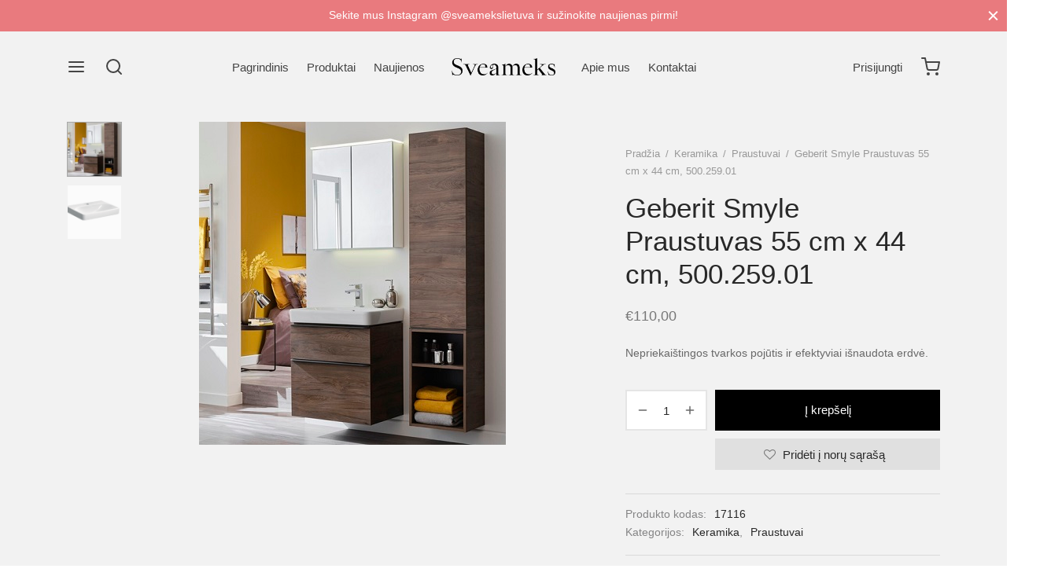

--- FILE ---
content_type: text/html; charset=UTF-8
request_url: https://sveameks.lt/produktas/geberit-smyle-praustuvas-55-cm-x-44-cm-500-259-01/
body_size: 30256
content:

 <!doctype html>
<html lang="lt-LT">
<head>
	<meta charset="UTF-8" />
	<meta name="viewport" content="width=device-width, initial-scale=1, minimum-scale=1">
	<link rel="profile" href="https://gmpg.org/xfn/11">
	<link rel="pingback" href="https://sveameks.lt/xmlrpc.php">
					<script>document.documentElement.className = document.documentElement.className + ' yes-js js_active js'</script>
			<title>Geberit Smyle Praustuvas 55 cm x 44 cm, 500.259.01 &#8211; Sveameks</title>
<meta name='robots' content='max-image-preview:large' />
<link rel='dns-prefetch' href='//www.googletagmanager.com' />
<link rel="alternate" type="application/rss+xml" title="Sveameks &raquo; Įrašų RSS srautas" href="https://sveameks.lt/feed/" />
<link rel="alternate" type="application/rss+xml" title="Sveameks &raquo; Komentarų RSS srautas" href="https://sveameks.lt/comments/feed/" />
<link rel="alternate" type="application/rss+xml" title="Sveameks &raquo; Įrašo „Geberit Smyle Praustuvas 55 cm x 44 cm, 500.259.01“ komentarų RSS srautas" href="https://sveameks.lt/produktas/geberit-smyle-praustuvas-55-cm-x-44-cm-500-259-01/feed/" />
<link rel="alternate" title="oEmbed (JSON)" type="application/json+oembed" href="https://sveameks.lt/wp-json/oembed/1.0/embed?url=https%3A%2F%2Fsveameks.lt%2Fproduktas%2Fgeberit-smyle-praustuvas-55-cm-x-44-cm-500-259-01%2F" />
<link rel="alternate" title="oEmbed (XML)" type="text/xml+oembed" href="https://sveameks.lt/wp-json/oembed/1.0/embed?url=https%3A%2F%2Fsveameks.lt%2Fproduktas%2Fgeberit-smyle-praustuvas-55-cm-x-44-cm-500-259-01%2F&#038;format=xml" />
<style id='wp-img-auto-sizes-contain-inline-css'>
img:is([sizes=auto i],[sizes^="auto," i]){contain-intrinsic-size:3000px 1500px}
/*# sourceURL=wp-img-auto-sizes-contain-inline-css */
</style>

<style id='wp-emoji-styles-inline-css'>

	img.wp-smiley, img.emoji {
		display: inline !important;
		border: none !important;
		box-shadow: none !important;
		height: 1em !important;
		width: 1em !important;
		margin: 0 0.07em !important;
		vertical-align: -0.1em !important;
		background: none !important;
		padding: 0 !important;
	}
/*# sourceURL=wp-emoji-styles-inline-css */
</style>
<link rel='stylesheet' id='wp-block-library-css' href='https://sveameks.lt/wp-includes/css/dist/block-library/style.min.css?ver=6.9' media='all' />
<link rel='stylesheet' id='wc-blocks-style-css' href='https://sveameks.lt/wp-content/plugins/woocommerce/assets/client/blocks/wc-blocks.css?ver=wc-10.2.3' media='all' />
<style id='global-styles-inline-css'>
:root{--wp--preset--aspect-ratio--square: 1;--wp--preset--aspect-ratio--4-3: 4/3;--wp--preset--aspect-ratio--3-4: 3/4;--wp--preset--aspect-ratio--3-2: 3/2;--wp--preset--aspect-ratio--2-3: 2/3;--wp--preset--aspect-ratio--16-9: 16/9;--wp--preset--aspect-ratio--9-16: 9/16;--wp--preset--color--black: #000000;--wp--preset--color--cyan-bluish-gray: #abb8c3;--wp--preset--color--white: #ffffff;--wp--preset--color--pale-pink: #f78da7;--wp--preset--color--vivid-red: #cf2e2e;--wp--preset--color--luminous-vivid-orange: #ff6900;--wp--preset--color--luminous-vivid-amber: #fcb900;--wp--preset--color--light-green-cyan: #7bdcb5;--wp--preset--color--vivid-green-cyan: #00d084;--wp--preset--color--pale-cyan-blue: #8ed1fc;--wp--preset--color--vivid-cyan-blue: #0693e3;--wp--preset--color--vivid-purple: #9b51e0;--wp--preset--color--gutenberg-white: #ffffff;--wp--preset--color--gutenberg-shade: #f8f8f8;--wp--preset--color--gutenberg-gray: #686868;--wp--preset--color--gutenberg-dark: #282828;--wp--preset--color--gutenberg-accent: #b9a16b;--wp--preset--gradient--vivid-cyan-blue-to-vivid-purple: linear-gradient(135deg,rgb(6,147,227) 0%,rgb(155,81,224) 100%);--wp--preset--gradient--light-green-cyan-to-vivid-green-cyan: linear-gradient(135deg,rgb(122,220,180) 0%,rgb(0,208,130) 100%);--wp--preset--gradient--luminous-vivid-amber-to-luminous-vivid-orange: linear-gradient(135deg,rgb(252,185,0) 0%,rgb(255,105,0) 100%);--wp--preset--gradient--luminous-vivid-orange-to-vivid-red: linear-gradient(135deg,rgb(255,105,0) 0%,rgb(207,46,46) 100%);--wp--preset--gradient--very-light-gray-to-cyan-bluish-gray: linear-gradient(135deg,rgb(238,238,238) 0%,rgb(169,184,195) 100%);--wp--preset--gradient--cool-to-warm-spectrum: linear-gradient(135deg,rgb(74,234,220) 0%,rgb(151,120,209) 20%,rgb(207,42,186) 40%,rgb(238,44,130) 60%,rgb(251,105,98) 80%,rgb(254,248,76) 100%);--wp--preset--gradient--blush-light-purple: linear-gradient(135deg,rgb(255,206,236) 0%,rgb(152,150,240) 100%);--wp--preset--gradient--blush-bordeaux: linear-gradient(135deg,rgb(254,205,165) 0%,rgb(254,45,45) 50%,rgb(107,0,62) 100%);--wp--preset--gradient--luminous-dusk: linear-gradient(135deg,rgb(255,203,112) 0%,rgb(199,81,192) 50%,rgb(65,88,208) 100%);--wp--preset--gradient--pale-ocean: linear-gradient(135deg,rgb(255,245,203) 0%,rgb(182,227,212) 50%,rgb(51,167,181) 100%);--wp--preset--gradient--electric-grass: linear-gradient(135deg,rgb(202,248,128) 0%,rgb(113,206,126) 100%);--wp--preset--gradient--midnight: linear-gradient(135deg,rgb(2,3,129) 0%,rgb(40,116,252) 100%);--wp--preset--font-size--small: 13px;--wp--preset--font-size--medium: 20px;--wp--preset--font-size--large: 36px;--wp--preset--font-size--x-large: 42px;--wp--preset--spacing--20: 0.44rem;--wp--preset--spacing--30: 0.67rem;--wp--preset--spacing--40: 1rem;--wp--preset--spacing--50: 1.5rem;--wp--preset--spacing--60: 2.25rem;--wp--preset--spacing--70: 3.38rem;--wp--preset--spacing--80: 5.06rem;--wp--preset--shadow--natural: 6px 6px 9px rgba(0, 0, 0, 0.2);--wp--preset--shadow--deep: 12px 12px 50px rgba(0, 0, 0, 0.4);--wp--preset--shadow--sharp: 6px 6px 0px rgba(0, 0, 0, 0.2);--wp--preset--shadow--outlined: 6px 6px 0px -3px rgb(255, 255, 255), 6px 6px rgb(0, 0, 0);--wp--preset--shadow--crisp: 6px 6px 0px rgb(0, 0, 0);}:where(.is-layout-flex){gap: 0.5em;}:where(.is-layout-grid){gap: 0.5em;}body .is-layout-flex{display: flex;}.is-layout-flex{flex-wrap: wrap;align-items: center;}.is-layout-flex > :is(*, div){margin: 0;}body .is-layout-grid{display: grid;}.is-layout-grid > :is(*, div){margin: 0;}:where(.wp-block-columns.is-layout-flex){gap: 2em;}:where(.wp-block-columns.is-layout-grid){gap: 2em;}:where(.wp-block-post-template.is-layout-flex){gap: 1.25em;}:where(.wp-block-post-template.is-layout-grid){gap: 1.25em;}.has-black-color{color: var(--wp--preset--color--black) !important;}.has-cyan-bluish-gray-color{color: var(--wp--preset--color--cyan-bluish-gray) !important;}.has-white-color{color: var(--wp--preset--color--white) !important;}.has-pale-pink-color{color: var(--wp--preset--color--pale-pink) !important;}.has-vivid-red-color{color: var(--wp--preset--color--vivid-red) !important;}.has-luminous-vivid-orange-color{color: var(--wp--preset--color--luminous-vivid-orange) !important;}.has-luminous-vivid-amber-color{color: var(--wp--preset--color--luminous-vivid-amber) !important;}.has-light-green-cyan-color{color: var(--wp--preset--color--light-green-cyan) !important;}.has-vivid-green-cyan-color{color: var(--wp--preset--color--vivid-green-cyan) !important;}.has-pale-cyan-blue-color{color: var(--wp--preset--color--pale-cyan-blue) !important;}.has-vivid-cyan-blue-color{color: var(--wp--preset--color--vivid-cyan-blue) !important;}.has-vivid-purple-color{color: var(--wp--preset--color--vivid-purple) !important;}.has-black-background-color{background-color: var(--wp--preset--color--black) !important;}.has-cyan-bluish-gray-background-color{background-color: var(--wp--preset--color--cyan-bluish-gray) !important;}.has-white-background-color{background-color: var(--wp--preset--color--white) !important;}.has-pale-pink-background-color{background-color: var(--wp--preset--color--pale-pink) !important;}.has-vivid-red-background-color{background-color: var(--wp--preset--color--vivid-red) !important;}.has-luminous-vivid-orange-background-color{background-color: var(--wp--preset--color--luminous-vivid-orange) !important;}.has-luminous-vivid-amber-background-color{background-color: var(--wp--preset--color--luminous-vivid-amber) !important;}.has-light-green-cyan-background-color{background-color: var(--wp--preset--color--light-green-cyan) !important;}.has-vivid-green-cyan-background-color{background-color: var(--wp--preset--color--vivid-green-cyan) !important;}.has-pale-cyan-blue-background-color{background-color: var(--wp--preset--color--pale-cyan-blue) !important;}.has-vivid-cyan-blue-background-color{background-color: var(--wp--preset--color--vivid-cyan-blue) !important;}.has-vivid-purple-background-color{background-color: var(--wp--preset--color--vivid-purple) !important;}.has-black-border-color{border-color: var(--wp--preset--color--black) !important;}.has-cyan-bluish-gray-border-color{border-color: var(--wp--preset--color--cyan-bluish-gray) !important;}.has-white-border-color{border-color: var(--wp--preset--color--white) !important;}.has-pale-pink-border-color{border-color: var(--wp--preset--color--pale-pink) !important;}.has-vivid-red-border-color{border-color: var(--wp--preset--color--vivid-red) !important;}.has-luminous-vivid-orange-border-color{border-color: var(--wp--preset--color--luminous-vivid-orange) !important;}.has-luminous-vivid-amber-border-color{border-color: var(--wp--preset--color--luminous-vivid-amber) !important;}.has-light-green-cyan-border-color{border-color: var(--wp--preset--color--light-green-cyan) !important;}.has-vivid-green-cyan-border-color{border-color: var(--wp--preset--color--vivid-green-cyan) !important;}.has-pale-cyan-blue-border-color{border-color: var(--wp--preset--color--pale-cyan-blue) !important;}.has-vivid-cyan-blue-border-color{border-color: var(--wp--preset--color--vivid-cyan-blue) !important;}.has-vivid-purple-border-color{border-color: var(--wp--preset--color--vivid-purple) !important;}.has-vivid-cyan-blue-to-vivid-purple-gradient-background{background: var(--wp--preset--gradient--vivid-cyan-blue-to-vivid-purple) !important;}.has-light-green-cyan-to-vivid-green-cyan-gradient-background{background: var(--wp--preset--gradient--light-green-cyan-to-vivid-green-cyan) !important;}.has-luminous-vivid-amber-to-luminous-vivid-orange-gradient-background{background: var(--wp--preset--gradient--luminous-vivid-amber-to-luminous-vivid-orange) !important;}.has-luminous-vivid-orange-to-vivid-red-gradient-background{background: var(--wp--preset--gradient--luminous-vivid-orange-to-vivid-red) !important;}.has-very-light-gray-to-cyan-bluish-gray-gradient-background{background: var(--wp--preset--gradient--very-light-gray-to-cyan-bluish-gray) !important;}.has-cool-to-warm-spectrum-gradient-background{background: var(--wp--preset--gradient--cool-to-warm-spectrum) !important;}.has-blush-light-purple-gradient-background{background: var(--wp--preset--gradient--blush-light-purple) !important;}.has-blush-bordeaux-gradient-background{background: var(--wp--preset--gradient--blush-bordeaux) !important;}.has-luminous-dusk-gradient-background{background: var(--wp--preset--gradient--luminous-dusk) !important;}.has-pale-ocean-gradient-background{background: var(--wp--preset--gradient--pale-ocean) !important;}.has-electric-grass-gradient-background{background: var(--wp--preset--gradient--electric-grass) !important;}.has-midnight-gradient-background{background: var(--wp--preset--gradient--midnight) !important;}.has-small-font-size{font-size: var(--wp--preset--font-size--small) !important;}.has-medium-font-size{font-size: var(--wp--preset--font-size--medium) !important;}.has-large-font-size{font-size: var(--wp--preset--font-size--large) !important;}.has-x-large-font-size{font-size: var(--wp--preset--font-size--x-large) !important;}
/*# sourceURL=global-styles-inline-css */
</style>

<style id='classic-theme-styles-inline-css'>
/*! This file is auto-generated */
.wp-block-button__link{color:#fff;background-color:#32373c;border-radius:9999px;box-shadow:none;text-decoration:none;padding:calc(.667em + 2px) calc(1.333em + 2px);font-size:1.125em}.wp-block-file__button{background:#32373c;color:#fff;text-decoration:none}
/*# sourceURL=/wp-includes/css/classic-themes.min.css */
</style>
<link rel='stylesheet' id='photoswipe-css' href='https://sveameks.lt/wp-content/plugins/woocommerce/assets/css/photoswipe/photoswipe.min.css?ver=10.2.3' media='all' />
<link rel='stylesheet' id='photoswipe-default-skin-css' href='https://sveameks.lt/wp-content/plugins/woocommerce/assets/css/photoswipe/default-skin/default-skin.min.css?ver=10.2.3' media='all' />
<style id='woocommerce-inline-inline-css'>
.woocommerce form .form-row .required { visibility: visible; }
/*# sourceURL=woocommerce-inline-inline-css */
</style>
<link rel='stylesheet' id='cmplz-general-css' href='https://sveameks.lt/wp-content/plugins/complianz-gdpr/assets/css/cookieblocker.min.css?ver=1759326744' media='all' />
<link rel='stylesheet' id='woo-variation-swatches-css' href='https://sveameks.lt/wp-content/plugins/woo-variation-swatches/assets/css/frontend.min.css?ver=1759326877' media='all' />
<style id='woo-variation-swatches-inline-css'>
:root {
--wvs-tick:url("data:image/svg+xml;utf8,%3Csvg filter='drop-shadow(0px 0px 2px rgb(0 0 0 / .8))' xmlns='http://www.w3.org/2000/svg'  viewBox='0 0 30 30'%3E%3Cpath fill='none' stroke='%23ffffff' stroke-linecap='round' stroke-linejoin='round' stroke-width='4' d='M4 16L11 23 27 7'/%3E%3C/svg%3E");

--wvs-cross:url("data:image/svg+xml;utf8,%3Csvg filter='drop-shadow(0px 0px 5px rgb(255 255 255 / .6))' xmlns='http://www.w3.org/2000/svg' width='72px' height='72px' viewBox='0 0 24 24'%3E%3Cpath fill='none' stroke='%23ff0000' stroke-linecap='round' stroke-width='0.6' d='M5 5L19 19M19 5L5 19'/%3E%3C/svg%3E");
--wvs-single-product-item-width:30px;
--wvs-single-product-item-height:30px;
--wvs-single-product-item-font-size:16px}
/*# sourceURL=woo-variation-swatches-inline-css */
</style>
<link rel='stylesheet' id='jquery-selectBox-css' href='https://sveameks.lt/wp-content/plugins/yith-woocommerce-wishlist/assets/css/jquery.selectBox.css?ver=1.2.0' media='all' />
<link rel='stylesheet' id='woocommerce_prettyPhoto_css-css' href='//sveameks.lt/wp-content/plugins/woocommerce/assets/css/prettyPhoto.css?ver=3.1.6' media='all' />
<link rel='stylesheet' id='yith-wcwl-main-css' href='https://sveameks.lt/wp-content/plugins/yith-woocommerce-wishlist/assets/css/style.css?ver=4.9.0' media='all' />
<style id='yith-wcwl-main-inline-css'>
 :root { --color-add-to-wishlist-background: #333333; --color-add-to-wishlist-text: #FFFFFF; --color-add-to-wishlist-border: #333333; --color-add-to-wishlist-background-hover: #333333; --color-add-to-wishlist-text-hover: #FFFFFF; --color-add-to-wishlist-border-hover: #333333; --rounded-corners-radius: 16px; --add-to-cart-rounded-corners-radius: 16px; --color-headers-background: #F4F4F4; --feedback-duration: 3s } 
 :root { --color-add-to-wishlist-background: #333333; --color-add-to-wishlist-text: #FFFFFF; --color-add-to-wishlist-border: #333333; --color-add-to-wishlist-background-hover: #333333; --color-add-to-wishlist-text-hover: #FFFFFF; --color-add-to-wishlist-border-hover: #333333; --rounded-corners-radius: 16px; --add-to-cart-rounded-corners-radius: 16px; --color-headers-background: #F4F4F4; --feedback-duration: 3s } 
/*# sourceURL=yith-wcwl-main-inline-css */
</style>
<link rel='stylesheet' id='brands-styles-css' href='https://sveameks.lt/wp-content/plugins/woocommerce/assets/css/brands.css?ver=10.2.3' media='all' />
<link rel='stylesheet' id='goya-grid-css' href='https://sveameks.lt/wp-content/themes/goya/assets/css/grid.css?ver=1.0.9.4' media='all' />
<link rel='stylesheet' id='goya-core-css' href='https://sveameks.lt/wp-content/themes/goya/assets/css/core.css?ver=1.0.9.4' media='all' />
<link rel='stylesheet' id='goya-icons-css' href='https://sveameks.lt/wp-content/themes/goya/assets/icons/theme-icons/style.css?ver=1.0.9.4' media='all' />
<link rel='stylesheet' id='goya-shop-css' href='https://sveameks.lt/wp-content/themes/goya/assets/css/shop.css?ver=1.0.9.4' media='all' />
<link rel='stylesheet' id='goya-elements-css' href='https://sveameks.lt/wp-content/themes/goya/assets/css/vc-elements.css?ver=1.0.9.4' media='all' />
<style id='goya-customizer-styles-inline-css'>
body,blockquote cite,div.vc_progress_bar .vc_single_bar .vc_label,div.vc_toggle_size_sm .vc_toggle_title h4 {font-size:15px;}@media all and (max-width:767px) {input[type="text"], input[type="password"], input[type="number"], input[type="date"], input[type="datetime"], input[type="datetime-local"], input[type="time"], input[type="month"], input[type="week"], input[type="email"], input[type="search"], input[type="tel"], input[type="url"], input.input-text, select, textarea {font-size:16px;}}.wp-caption-text,.woocommerce-breadcrumb,.post.listing .listing_content .post-meta,.footer-bar .footer-bar-content,.side-menu .mobile-widgets p,.side-menu .side-widgets p,.products .product.product-category a div h2 .count,#payment .payment_methods li .payment_box,#payment .payment_methods li a.about_paypal,.et-product-detail .summary .sizing_guide,#reviews .commentlist li .comment-text .woocommerce-review__verified,#reviews .commentlist li .comment-text .woocommerce-review__published-date,.commentlist > li .comment-meta,.widget .type-post .post-meta,.widget_rss .rss-date,.wp-block-latest-comments__comment-date,.wp-block-latest-posts__post-date,.commentlist > li .reply,.comment-reply-title small,.commentlist .bypostauthor .post-author,.commentlist .bypostauthor > .comment-body .fn:after,.et-portfolio.et-portfolio-style-hover-card .type-portfolio .et-portfolio-excerpt {font-size:13px;}h1, h2, h3, h4, h5, h6, .page-title{color:#282828;}.et-banner .et-banner-content .et-banner-title.color-accent,.et-banner .et-banner-content .et-banner-subtitle.color-accent,.et-banner .et-banner-content .et-banner-link.link.color-accent,.et-banner .et-banner-content .et-banner-link.link.color-accent:hover,.et-banner .et-banner-content .et-banner-link.outlined.color-accent,.et-banner .et-banner-content .et-banner-link.outlined.color-accent:hover {color:#b9a16b;}.et-banner .et-banner-content .et-banner-subtitle.tag_style.color-accent,.et-banner .et-banner-content .et-banner-link.solid.color-accent,.et-banner .et-banner-content .et-banner-link.solid.color-accent:hover {background:#b9a16b;}.et-iconbox.icon-style-background.icon-color-accent .et-feature-icon {background:#b9a16b;}.et-iconbox.icon-style-border.icon-color-accent .et-feature-icon,.et-iconbox.icon-style-simple.icon-color-accent .et-feature-icon {color:#b9a16b;}.et-counter.counter-color-accent .h1,.et-counter.icon-color-accent i {color:#b9a16b;}.et_btn.solid.color-accent {background:#b9a16b;}.et_btn.link.color-accent,.et_btn.outlined.color-accent,.et_btn.outlined.color-accent:hover {color:#b9a16b;}.et-animatype.color-accent .et-animated-entry,.et-stroketype.color-accent *{color:#b9a16b;}.slick-prev:hover,.slick-next:hover,.flex-prev:hover,.flex-next:hover,.mfp-wrap.quick-search .mfp-content [type="submit"],.et-close,.single-product .pswp__button:hover,.content404 h4,.woocommerce-tabs .tabs li a span,.woo-variation-gallery-wrapper .woo-variation-gallery-trigger:hover:after,.mobile-menu li.menu-item-has-children.active > .et-menu-toggle:after,.remove:hover, a.remove:hover,span.minicart-counter.et-count-zero,.tag-cloud-link .tag-link-count,.star-rating > span:before,.comment-form-rating .stars > span:before,.wpmc-tabs-wrapper li.wpmc-tab-item.current,div.argmc-wrapper .tab-completed-icon:before,div.argmc-wrapper .argmc-tab-item.completed .argmc-tab-number,.widget ul li.active,.et-wp-gallery-popup .mfp-arrow {color:#b9a16b;}.menu-item.accent-color a,.accent-color:not(.fancy-tag),.accent-color:not(.fancy-tag) .wpb_wrapper > h1,.accent-color:not(.fancy-tag) .wpb_wrapper > h2,.accent-color:not(.fancy-tag) .wpb_wrapper > h3,.accent-color:not(.fancy-tag) .wpb_wrapper > h4,.accent-color:not(.fancy-tag) .wpb_wrapper > h5,.accent-color:not(.fancy-tag) .wpb_wrapper > h6,.accent-color:not(.fancy-tag) .wpb_wrapper > p {color:#b9a16b !important;}.accent-color.fancy-tag,.wpb_text_column .accent-color.fancy-tag:last-child,.accent-color.fancy-tag .wpb_wrapper > h1,.accent-color.fancy-tag .wpb_wrapper > h2,.accent-color.fancy-tag .wpb_wrapper > h3,.accent-color.fancy-tag .wpb_wrapper > h4,.accent-color.fancy-tag .wpb_wrapper > h5,.accent-color.fancy-tag .wpb_wrapper > h6,.accent-color.fancy-tag .wpb_wrapper > p {background-color:#b9a16b;}.wpmc-tabs-wrapper li.wpmc-tab-item.current .wpmc-tab-number,.wpmc-tabs-wrapper li.wpmc-tab-item.current:before,.tag-cloud-link:hover,div.argmc-wrapper .argmc-tab-item.completed .argmc-tab-number,div.argmc-wrapper .argmc-tab-item.current .argmc-tab-number,div.argmc-wrapper .argmc-tab-item.last.current + .argmc-tab-item:hover .argmc-tab-number {border-color:#b9a16b;}.vc_progress_bar.vc_progress-bar-color-bar_orange .vc_single_bar span.vc_bar,span.minicart-counter,.filter-trigger .et-active-filters-count,.et-active-filters-count,div.argmc-wrapper .argmc-tab-item.current .argmc-tab-number,div.argmc-wrapper .argmc-tab-item.visited:hover .argmc-tab-number,div.argmc-wrapper .argmc-tab-item.last.current + .argmc-tab-item:hover .argmc-tab-number,.slick-dots li button:hover,.wpb_column.et-light-column .postline:before,.wpb_column.et-light-column .postline-medium:before,.wpb_column.et-light-column .postline-large:before,.et-feat-video-btn:hover .et-featured-video-icon:after,.post.type-post.sticky .entry-title a:after {background-color:#b9a16b;}div.argmc-wrapper .argmc-tab-item.visited:before {border-bottom-color:#b9a16b;}.yith-wcan-loading:after,.blockUI.blockOverlay:after,.easyzoom-notice:after,.woocommerce-product-gallery__wrapper .slick:after,.add_to_cart_button.loading:after,.et-loader:after {background-color:#b9a16b;}.fancy-title,h1.fancy-title,h2.fancy-title,h3.fancy-title,h4.fancy-title,h5.fancy-title,h6.fancy-title {color:#b9a16b}.fancy-tag,h1.fancy-tag,h2.fancy-tag,h3.fancy-tag,h4.fancy-tag,h5.fancy-tag,h6.fancy-tag {background-color:#b9a16b}@media only screen and (max-width:991px) {.site-header .header-mobile {display:block !important;}.site-header .header-main,.site-header .header-bottom {display:none !important;}}@media only screen and (min-width:992px) {.site-header,.header-spacer,.product-header-spacer {height:90px;}.page-header-transparent .hero-header .hero-title {padding-top:90px;}.et-product-detail.et-product-layout-no-padding.product-header-transparent .showcase-inner .product-information {padding-top:90px;}.header_on_scroll:not(.megamenu-active) .site-header,.header_on_scroll:not(.megamenu-active) .header-spacer,.header_on_scroll:not(.megamenu-active) .product-header-spacer {height:70px;}}@media only screen and (max-width:991px) {.site-header,.header_on_scroll .site-header,.header-spacer,.product-header-spacer {height:60px;}.page-header-transparent .hero-header .hero-title {padding-top:60px;}}@media screen and (min-width:576px) and (max-width:767px) {.sticky-product-bar {height:60px;}.product-bar-visible.single-product.fixed-product-bar-bottom .footer {margin-bottom:60px;}.product-bar-visible.single-product.fixed-product-bar-bottom #scroll_to_top.active {bottom:70px;}}.page-header-regular .site-header,.header_on_scroll .site-header {background-color:#ffffff;}@media only screen and (max-width:576px) {.page-header-transparent:not(.header-transparent-mobiles):not(.header_on_scroll) .site-header {background-color:#ffffff;}}.site-header a,.site-header .menu-toggle,.site-header .goya-search button {color:#444444;}@media only screen and (max-width:767px) {.sticky-header-light .site-header .menu-toggle:hover,.header-transparent-mobiles.sticky-header-light.header_on_scroll .site-header a.icon,.header-transparent-mobiles.sticky-header-light.header_on_scroll .site-header .menu-toggle,.header-transparent-mobiles.light-title:not(.header_on_scroll) .site-header a.icon,.header-transparent-mobiles.light-title:not(.header_on_scroll) .site-header .menu-toggle {color:#ffffff;}}@media only screen and (min-width:768px) {.light-title:not(.header_on_scroll) .site-header .site-title,.light-title:not(.header_on_scroll) .site-header .et-header-menu>li> a,.sticky-header-light.header_on_scroll .site-header .et-header-menu>li> a,.light-title:not(.header_on_scroll) span.minicart-counter.et-count-zero,.sticky-header-light.header_on_scroll .site-header .icon,.sticky-header-light.header_on_scroll .site-header .menu-toggle,.light-title:not(.header_on_scroll) .site-header .icon,.light-title:not(.header_on_scroll) .site-header .menu-toggle {color:#ffffff;}}.et-header-menu .menu-label,.mobile-menu .menu-label {background-color:#bbbbbb;}.et-header-menu ul.sub-menu:before,.et-header-menu .sub-menu .sub-menu {background-color:#ffffff !important;}.et-header-menu>li.menu-item-has-children > a:after {border-bottom-color:#ffffff;}.et-header-menu .sub-menu li.menu-item-has-children:after,.et-header-menu ul.sub-menu li a {color:#444444;}.side-panel .mobile-bar,.side-panel .mobile-bar.dark {background:#f8f8f8;}.side-mobile-menu,.side-mobile-menu.dark { background:#ffffff;}.side-fullscreen-menu,.side-fullscreen-menu.dark { background:#ffffff;}.site-footer,.site-footer.dark {background-color:#3a3a3a;}.site-footer .footer-bar.custom-color-1,.site-footer .footer-bar.custom-color-1.dark {background-color:#ffffff;}.mfp #et-quickview {max-width:960px;}.easyzoom-flyout,.single-product .pswp__bg,.single-product .pswp__img--placeholder--blank,.product-showcase {background:#f2f2f2;}.woocommerce-Tabs-panel.custom_scroll {max-height:400px;}.product_meta .trap {display:none !important;}.shop-widget-scroll .widget > ul,.shop-widget-scroll .widget:not(.widget-woof) > .widgettitle + *,.shop-widget-scroll .wcapf-layered-nav {max-height:150px;}.free-shipping-progress-bar .progress-bar-indicator {background:linear-gradient(270deg, #b9a16b 0, #ffffff 200%);background-color: #b9a16b;flex-grow:1;}.rtl .free-shipping-progress-bar .progress-bar-indicator {background:linear-gradient(90deg, #b9a16b 0, #ffffff 200%);}.progress-bar-status.success .progress-bar-indicator { background:#67bb67;}.star-rating > span:before,.comment-form-rating .stars > span:before {color:#282828;}.product-inner .badge.onsale,.wc-block-grid .wc-block-grid__products .wc-block-grid__product .wc-block-grid__product-onsale {color:#ef5c5c;background-color:#ffffff;}.et-product-detail .summary .badge.onsale {border-color:#ef5c5c;}.product-inner .badge.new {color:#585858;background-color:#ffffff;}.product-inner .badge.out-of-stock {color:#585858;background-color:#ffffff;}@media screen and (min-width:768px) {}.et-blog.hero-header .hero-title {background-color:#f8f8f8;}.post.post-detail.hero-title .post-featured.title-wrap {background-color:#f8f8f8;}.has-gutenberg-white-color { color:#ffffff !important; }.has-gutenberg-white-background-color { background-color:#ffffff; }.wp-block-button.outlined .has-gutenberg-white-color { border-color:#ffffff !important; background-color:transparent !important; }.has-gutenberg-shade-color { color:#f8f8f8 !important; }.has-gutenberg-shade-background-color { background-color:#f8f8f8; }.wp-block-button.outlined .has-gutenberg-shade-color { border-color:#f8f8f8 !important; background-color:transparent !important; }.has-gutenberg-gray-color { color:#686868 !important; }.has-gutenberg-gray-background-color { background-color:#686868; }.wp-block-button.outlined .has-gutenberg-gray-color { border-color:#686868 !important; background-color:transparent !important; }.has-gutenberg-dark-color { color:#282828 !important; }.has-gutenberg-dark-background-color { background-color:#282828; }.wp-block-button.outlined .has-gutenberg-dark-color { border-color:#282828 !important; background-color:transparent !important; }.has-gutenberg-accent-color { color:#b9a16b !important; }.has-gutenberg-accent-background-color { background-color:#b9a16b; }.wp-block-button.outlined .has-gutenberg-accent-color { border-color:#b9a16b !important; background-color:transparent !important; }.commentlist .bypostauthor > .comment-body .fn:after {content:'Post Author';}.et-inline-validation-notices .form-row.woocommerce-invalid-required-field:after{content:'Required field';}.post.type-post.sticky .entry-title a:after {content:'Featured';}.footer-widgets .mc4wp-form-fields input { border-color:#fff !important;}.footer-widgets .mc4wp-form-fields input[type=submit] { background:transparent;}
/*# sourceURL=goya-customizer-styles-inline-css */
</style>
<script type="text/template" id="tmpl-variation-template">
	<div class="woocommerce-variation-description">{{{ data.variation.variation_description }}}</div>
	<div class="woocommerce-variation-price">{{{ data.variation.price_html }}}</div>
	<div class="woocommerce-variation-availability">{{{ data.variation.availability_html }}}</div>
</script>
<script type="text/template" id="tmpl-unavailable-variation-template">
	<p role="alert">Deja, šis produktas neprieinamas. Pasirinkite kitokią kombinaciją.</p>
</script>
<script src="https://sveameks.lt/wp-includes/js/jquery/jquery.min.js?ver=3.7.1" id="jquery-core-js"></script>
<script src="https://sveameks.lt/wp-includes/js/jquery/jquery-migrate.min.js?ver=3.4.1" id="jquery-migrate-js"></script>
<script src="https://sveameks.lt/wp-includes/js/dist/hooks.min.js?ver=dd5603f07f9220ed27f1" id="wp-hooks-js"></script>
<script id="say-what-js-js-extra">
var say_what_data = {"replacements":[]};
//# sourceURL=say-what-js-js-extra
</script>
<script src="https://sveameks.lt/wp-content/plugins/say-what/assets/build/frontend.js?ver=fd31684c45e4d85aeb4e" id="say-what-js-js"></script>
<script src="https://sveameks.lt/wp-content/plugins/woocommerce/assets/js/jquery-blockui/jquery.blockUI.min.js?ver=2.7.0-wc.10.2.3" id="jquery-blockui-js" data-wp-strategy="defer"></script>
<script id="wc-add-to-cart-js-extra">
var wc_add_to_cart_params = {"ajax_url":"/wp-admin/admin-ajax.php","wc_ajax_url":"/?wc-ajax=%%endpoint%%","i18n_view_cart":"Krep\u0161elis","cart_url":"https://sveameks.lt/cart-2/","is_cart":"","cart_redirect_after_add":"no"};
//# sourceURL=wc-add-to-cart-js-extra
</script>
<script src="https://sveameks.lt/wp-content/plugins/woocommerce/assets/js/frontend/add-to-cart.min.js?ver=10.2.3" id="wc-add-to-cart-js" data-wp-strategy="defer"></script>
<script src="https://sveameks.lt/wp-content/plugins/woocommerce/assets/js/flexslider/jquery.flexslider.min.js?ver=2.7.2-wc.10.2.3" id="flexslider-js" defer data-wp-strategy="defer"></script>
<script src="https://sveameks.lt/wp-content/plugins/woocommerce/assets/js/photoswipe/photoswipe.min.js?ver=4.1.1-wc.10.2.3" id="photoswipe-js" defer data-wp-strategy="defer"></script>
<script src="https://sveameks.lt/wp-content/plugins/woocommerce/assets/js/photoswipe/photoswipe-ui-default.min.js?ver=4.1.1-wc.10.2.3" id="photoswipe-ui-default-js" defer data-wp-strategy="defer"></script>
<script id="wc-single-product-js-extra">
var wc_single_product_params = {"i18n_required_rating_text":"Pasirinkite \u012fvertinim\u0105","i18n_rating_options":["1 i\u0161 5 \u017evaig\u017edu\u010di\u0173","2 i\u0161 5 \u017evaig\u017edu\u010di\u0173","3 i\u0161 5 \u017evaig\u017edu\u010di\u0173","4 i\u0161 5 \u017evaig\u017edu\u010di\u0173","5 i\u0161 5 \u017evaig\u017edu\u010di\u0173"],"i18n_product_gallery_trigger_text":"View full-screen image gallery","review_rating_required":"yes","flexslider":{"rtl":false,"animation":"slide","smoothHeight":true,"directionNav":true,"controlNav":"thumbnails","slideshow":false,"animationSpeed":300,"animationLoop":false,"allowOneSlide":false},"zoom_enabled":"","zoom_options":[],"photoswipe_enabled":"1","photoswipe_options":{"shareEl":false,"closeOnScroll":false,"history":false,"hideAnimationDuration":0,"showAnimationDuration":0,"showHideOpacity":true,"bgOpacity":1,"loop":false,"closeOnVerticalDrag":false,"barsSize":{"top":0,"bottom":0},"tapToClose":true,"tapToToggleControls":false},"flexslider_enabled":"1"};
//# sourceURL=wc-single-product-js-extra
</script>
<script src="https://sveameks.lt/wp-content/plugins/woocommerce/assets/js/frontend/single-product.min.js?ver=10.2.3" id="wc-single-product-js" defer data-wp-strategy="defer"></script>
<script src="https://sveameks.lt/wp-content/plugins/woocommerce/assets/js/js-cookie/js.cookie.min.js?ver=2.1.4-wc.10.2.3" id="js-cookie-js" defer data-wp-strategy="defer"></script>
<script id="woocommerce-js-extra">
var woocommerce_params = {"ajax_url":"/wp-admin/admin-ajax.php","wc_ajax_url":"/?wc-ajax=%%endpoint%%","i18n_password_show":"Rodyti slapta\u017eod\u012f","i18n_password_hide":"Sl\u0117pti slapta\u017eod\u012f"};
//# sourceURL=woocommerce-js-extra
</script>
<script src="https://sveameks.lt/wp-content/plugins/woocommerce/assets/js/frontend/woocommerce.min.js?ver=10.2.3" id="woocommerce-js" defer data-wp-strategy="defer"></script>
<script src="https://sveameks.lt/wp-content/plugins/js_composer/assets/js/vendors/woocommerce-add-to-cart.js?ver=8.1" id="vc_woocommerce-add-to-cart-js-js"></script>
<script id="kk-script-js-extra">
var fetchCartItems = {"ajax_url":"https://sveameks.lt/wp-admin/admin-ajax.php","action":"kk_wc_fetchcartitems","nonce":"2bd72d37a9","currency":"EUR"};
//# sourceURL=kk-script-js-extra
</script>
<script src="https://sveameks.lt/wp-content/plugins/kliken-marketing-for-google/assets/kk-script.js?ver=6.9" id="kk-script-js"></script>
<script src="https://sveameks.lt/wp-includes/js/underscore.min.js?ver=1.13.7" id="underscore-js"></script>
<script id="wp-util-js-extra">
var _wpUtilSettings = {"ajax":{"url":"/wp-admin/admin-ajax.php"}};
//# sourceURL=wp-util-js-extra
</script>
<script src="https://sveameks.lt/wp-includes/js/wp-util.min.js?ver=6.9" id="wp-util-js"></script>
<script src="https://sveameks.lt/wp-content/themes/goya/assets/js/vendor/jquery.cookie.min.js?ver=1.4.1" id="cookie-js"></script>
<script id="wc-cart-fragments-js-extra">
var wc_cart_fragments_params = {"ajax_url":"/wp-admin/admin-ajax.php","wc_ajax_url":"/?wc-ajax=%%endpoint%%","cart_hash_key":"wc_cart_hash_79066d48ab680d0c479040adc40d63f2","fragment_name":"wc_fragments_79066d48ab680d0c479040adc40d63f2","request_timeout":"5000"};
//# sourceURL=wc-cart-fragments-js-extra
</script>
<script src="https://sveameks.lt/wp-content/plugins/woocommerce/assets/js/frontend/cart-fragments.min.js?ver=10.2.3" id="wc-cart-fragments-js" defer data-wp-strategy="defer"></script>

<!-- Google tag (gtag.js) snippet added by Site Kit -->
<!-- Google Analytics snippet added by Site Kit -->
<script src="https://www.googletagmanager.com/gtag/js?id=G-ZNZS20LFN9" id="google_gtagjs-js" async></script>
<script id="google_gtagjs-js-after">
window.dataLayer = window.dataLayer || [];function gtag(){dataLayer.push(arguments);}
gtag("set","linker",{"domains":["sveameks.lt"]});
gtag("js", new Date());
gtag("set", "developer_id.dZTNiMT", true);
gtag("config", "G-ZNZS20LFN9");
//# sourceURL=google_gtagjs-js-after
</script>
<script></script><link rel="https://api.w.org/" href="https://sveameks.lt/wp-json/" /><link rel="alternate" title="JSON" type="application/json" href="https://sveameks.lt/wp-json/wp/v2/product/2462" /><link rel="EditURI" type="application/rsd+xml" title="RSD" href="https://sveameks.lt/xmlrpc.php?rsd" />
<meta name="generator" content="WordPress 6.9" />
<meta name="generator" content="WooCommerce 10.2.3" />
<link rel="canonical" href="https://sveameks.lt/produktas/geberit-smyle-praustuvas-55-cm-x-44-cm-500-259-01/" />
<link rel='shortlink' href='https://sveameks.lt/?p=2462' />
<meta name="cdp-version" content="1.5.0" /><meta name="generator" content="Site Kit by Google 1.162.1" />			<style>.cmplz-hidden {
					display: none !important;
				}</style>	<noscript><style>.woocommerce-product-gallery{ opacity: 1 !important; }</style></noscript>
	<meta name="generator" content="Powered by WPBakery Page Builder - drag and drop page builder for WordPress."/>
<style type="text/css">
body.custom-background #wrapper { background-color: #ffffff; }
</style>
<meta name="generator" content="Powered by Slider Revolution 6.7.23 - responsive, Mobile-Friendly Slider Plugin for WordPress with comfortable drag and drop interface." />
<link rel="icon" href="https://sveameks.lt/wp-content/uploads/2021/12/cropped-sveameks-site-icon-32x32.png" sizes="32x32" />
<link rel="icon" href="https://sveameks.lt/wp-content/uploads/2021/12/cropped-sveameks-site-icon-192x192.png" sizes="192x192" />
<link rel="apple-touch-icon" href="https://sveameks.lt/wp-content/uploads/2021/12/cropped-sveameks-site-icon-180x180.png" />
<meta name="msapplication-TileImage" content="https://sveameks.lt/wp-content/uploads/2021/12/cropped-sveameks-site-icon-270x270.png" />
<script>function setREVStartSize(e){
			//window.requestAnimationFrame(function() {
				window.RSIW = window.RSIW===undefined ? window.innerWidth : window.RSIW;
				window.RSIH = window.RSIH===undefined ? window.innerHeight : window.RSIH;
				try {
					var pw = document.getElementById(e.c).parentNode.offsetWidth,
						newh;
					pw = pw===0 || isNaN(pw) || (e.l=="fullwidth" || e.layout=="fullwidth") ? window.RSIW : pw;
					e.tabw = e.tabw===undefined ? 0 : parseInt(e.tabw);
					e.thumbw = e.thumbw===undefined ? 0 : parseInt(e.thumbw);
					e.tabh = e.tabh===undefined ? 0 : parseInt(e.tabh);
					e.thumbh = e.thumbh===undefined ? 0 : parseInt(e.thumbh);
					e.tabhide = e.tabhide===undefined ? 0 : parseInt(e.tabhide);
					e.thumbhide = e.thumbhide===undefined ? 0 : parseInt(e.thumbhide);
					e.mh = e.mh===undefined || e.mh=="" || e.mh==="auto" ? 0 : parseInt(e.mh,0);
					if(e.layout==="fullscreen" || e.l==="fullscreen")
						newh = Math.max(e.mh,window.RSIH);
					else{
						e.gw = Array.isArray(e.gw) ? e.gw : [e.gw];
						for (var i in e.rl) if (e.gw[i]===undefined || e.gw[i]===0) e.gw[i] = e.gw[i-1];
						e.gh = e.el===undefined || e.el==="" || (Array.isArray(e.el) && e.el.length==0)? e.gh : e.el;
						e.gh = Array.isArray(e.gh) ? e.gh : [e.gh];
						for (var i in e.rl) if (e.gh[i]===undefined || e.gh[i]===0) e.gh[i] = e.gh[i-1];
											
						var nl = new Array(e.rl.length),
							ix = 0,
							sl;
						e.tabw = e.tabhide>=pw ? 0 : e.tabw;
						e.thumbw = e.thumbhide>=pw ? 0 : e.thumbw;
						e.tabh = e.tabhide>=pw ? 0 : e.tabh;
						e.thumbh = e.thumbhide>=pw ? 0 : e.thumbh;
						for (var i in e.rl) nl[i] = e.rl[i]<window.RSIW ? 0 : e.rl[i];
						sl = nl[0];
						for (var i in nl) if (sl>nl[i] && nl[i]>0) { sl = nl[i]; ix=i;}
						var m = pw>(e.gw[ix]+e.tabw+e.thumbw) ? 1 : (pw-(e.tabw+e.thumbw)) / (e.gw[ix]);
						newh =  (e.gh[ix] * m) + (e.tabh + e.thumbh);
					}
					var el = document.getElementById(e.c);
					if (el!==null && el) el.style.height = newh+"px";
					el = document.getElementById(e.c+"_wrapper");
					if (el!==null && el) {
						el.style.height = newh+"px";
						el.style.display = "block";
					}
				} catch(e){
					console.log("Failure at Presize of Slider:" + e)
				}
			//});
		  };</script>
		<style id="wp-custom-css">
			/*doesn't show how many products are in a category */
.woocommerce-loop-category__title .count{
display: none !important;
}		</style>
		<style id="kirki-inline-styles">.site-header,.header-spacer,.product-header-spacer{height:90px;}.site-header .logolink img{max-height:22px;}.top-bar .search-field, .top-bar .search-button-group select{height:40px;}.top-bar{min-height:40px;background-color:#282828;}.top-bar, .top-bar a, .top-bar button, .top-bar .selected{color:#eeeeee;}.search-button-group .search-clear:before, .search-button-group .search-clear:after{background-color:#eeeeee;}.et-global-campaign{min-height:40px;color:#ffffff;background-color:#e97a7e;}.et-global-campaign .et-close:before, .et-global-campaign .et-close:after, .no-touch .et-global-campaign .et-close:hover:before, .no-touch .et-global-campaign .et-close:hover:after{background-color:#ffffff;}.campaign-inner .link-button{color:#ffffff;}.side-panel .mobile-bar,.side-panel .mobile-bar.dark{background-color:#f8f8f8;}.side-fullscreen-menu,.side-fullscreen-menu.dark{background-color:#ffffff;}.side-mobile-menu li, .side-mobile-menu li a, .side-mobile-menu .bottom-extras, .side-mobile-menu .bottom-extras a, .side-mobile-menu .selected{color:#282828;}.side-menu.side-mobile-menu,.side-menu.side-mobile-menu.dark{background-color:#ffffff;}.site-footer,.site-footer.dark{background-color:#3a3a3a;}.mfp #et-quickview{max-width:960px;}.mfp-wrap.quick-search .mfp-content [type="submit"], .et-close, .single-product .pswp__button:hover, .content404 h4, .woocommerce-tabs .tabs li a span, .woo-variation-gallery-wrapper .woo-variation-gallery-trigger:hover:after, .mobile-menu li.menu-item-has-children.active > .et-menu-toggle:after, .remove:hover, a.remove:hover, .minicart-counter.et-count-zero, .tag-cloud-link .tag-link-count, .wpmc-tabs-wrapper li.wpmc-tab-item.current, div.argmc-wrapper .tab-completed-icon:before, .et-wp-gallery-popup .mfp-arrow{color:#b9a16b;}.slick-dots li.slick-active button{background-color:#b9a16b;}body, table, .shop_table, blockquote cite, .et-listing-style1 .product_thumbnail .et-quickview-btn, .products .single_add_to_cart_button.button, .products .add_to_cart_button.button, .products .added_to_cart.button, .side-panel header h6{color:#686868;}.cart-collaterals .woocommerce-shipping-destination strong, #order_review .shop_table, #payment .payment_methods li label, .et-product-detail .summary .variations label, .woocommerce-tabs .tabs li a:hover, .woocommerce-tabs .tabs li.active a, .et-product-detail .product_meta > span *, .sticky-product-bar .variations label, .et-product-detail .summary .sizing_guide, #side-cart .woocommerce-mini-cart__total, .cart-collaterals .shipping-calculator-button, .woocommerce-terms-and-conditions-wrapper a, .et-checkout-login-title a, .et-checkout-coupon-title a, .woocommerce-checkout h3, .order_review_heading, .woocommerce-Address-title h3, .woocommerce-MyAccount-content h3, .woocommerce-MyAccount-content legend, .et-product-detail.et-cart-mixed .summary .yith-wcwl-add-to-wishlist > div > a, .et-product-detail.et-cart-stacked .summary .yith-wcwl-add-to-wishlist > div > a, .hentry table th, .entry-content table th, #reviews .commentlist li .comment-text .meta strong, .et-feat-video-btn, #ship-to-different-address label, .woocommerce-account-fields p.create-account label, .et-login-wrapper a, .floating-labels .form-row.float-label input:focus ~ label, .floating-labels .form-row.float-label textarea:focus ~ label, .woocommerce-info, .order_details li strong, table.order_details th, table.order_details a:not(.button), .variable-items-wrapper .variable-item:not(.radio-variable-item).button-variable-item.selected, .woocommerce-MyAccount-content p a:not(.button), .woocommerce-MyAccount-content header a, .woocommerce-MyAccount-navigation ul li a, .et-MyAccount-user-info .et-username strong, .woocommerce-MyAccount-content .shop_table tr th, mark, .woocommerce-MyAccount-content strong, .product_list_widget a, .search-panel .search-field, .goya-search .search-button-group select, .widget .slider-values p span{color:#282828;}input[type=radio]:checked:before, input[type=checkbox]:checked,.select2-container--default .select2-results__option--highlighted[aria-selected], .widget .noUi-horizontal .noUi-base .noUi-origin:first-child{background-color:#282828;}label:hover input[type=checkbox], label:hover input[type=radio], input[type="text"]:focus, input[type="password"]:focus, input[type="number"]:focus, input[type="date"]:focus, input[type="datetime"]:focus, input[type="datetime-local"]:focus, input[type="time"]:focus, input[type="month"]:focus, input[type="week"]:focus, input[type="email"]:focus, input[type="search"]:focus, input[type="tel"]:focus, input[type="url"]:focus, input.input-text:focus, select:focus, textarea:focus{border-color:#282828;}input[type=checkbox]:checked{border-color:#282828!important;}.et-product-detail .summary .yith-wcwl-add-to-wishlist a .icon svg, .sticky-product-bar .yith-wcwl-add-to-wishlist a .icon svg{stroke:#282828;}.et-product-detail .summary .yith-wcwl-wishlistaddedbrowse a svg, .et-product-detail .summary .yith-wcwl-wishlistexistsbrowse a svg, .sticky-product-bar .yith-wcwl-wishlistaddedbrowse a svg, .sticky-product-bar .yith-wcwl-wishlistexistsbrowse a svg{fill:#282828;}.woocommerce-breadcrumb, .woocommerce-breadcrumb a, .widget .wcapf-layered-nav ul li .count, .category_bar .header-active-filters, #reviews .commentlist li .comment-text .woocommerce-review__verified, #reviews .commentlist li .comment-text .woocommerce-review__published-date, .woof_container_inner h4, #side-filters .header-active-filters .active-filters-title, #side-filters .widget h6, .sliding-menu .sliding-menu-back, .type-post .post-meta{color:#999999;}h1, h2, h3, h4, h5, h6, .page-title{color:#282828;}.yith-wcan-loading:after, .blockUI.blockOverlay:after, .easyzoom-notice:after, .woocommerce-product-gallery__wrapper .slick:after, .add_to_cart_button.loading:after, .et-loader:after, .wcapf-before-update:after, #side-filters.ajax-loader .side-panel-content:after{background-color:#b9a16b;}.et-page-load-overlay .dot3-loader{color:#b9a16b;}.button, input[type=submit], button[type=submit], #side-filters .et-close, .nf-form-cont .nf-form-content .submit-wrap .ninja-forms-field, .yith-wcwl-popup-footer a.button.wishlist-submit, .wc-block-components-button{background-color:#282828;}.button, .button:hover, button[type=submit], button[type=submit]:hover, input[type=submit], input[type=submit]:hover, .nf-form-cont .nf-form-content .submit-wrap .ninja-forms-field, .nf-form-cont .nf-form-content .submit-wrap .ninja-forms-field:hover, .yith-wcwl-popup-footer a.button.wishlist-submit, .wc-block-components-button{color:#ffffff;}.button.outlined, .button.outlined:hover, .button.outlined:focus, .button.outlined:active, .woocommerce-Reviews .comment-reply-title:hover{color:#282828;}.fancy-title{color:#b9a16b;}.fancy-tag{background-color:#b9a16b;}.page-header-regular .site-header, .header_on_scroll .site-header{background-color:#ffffff;}.site-header .goya-search button, .site-header .et-switcher-container .selected, .site-header .et-header-text, .site-header .product.wcml-dropdown li>a, .site-header .product.wcml-dropdown .wcml-cs-active-currency>a, .site-header .product.wcml-dropdown .wcml-cs-active-currency:hover>a, .site-header .product.wcml-dropdown .wcml-cs-active-currency:focus>a,.site-header .menu-toggle,.site-header a{color:#444444;}.et-header-menu .menu-label{background-color:#bbbbbb;}.et-header-menu ul.sub-menu li a{color:#444444;}.et-header-menu .sub-menu .sub-menu,.et-header-menu ul.sub-menu:before{background-color:#ffffff;}.et-header-menu>li.menu-item-has-children > a:after{border-bottom-color:#ffffff;}.et-product-detail .single_add_to_cart_button, .sticky-product-bar .single_add_to_cart_button, .sticky-product-bar .add_to_cart_button, .woocommerce-mini-cart__buttons .button.checkout, .button.checkout-button, #place_order.button, .woocommerce .argmc-wrapper .argmc-nav-buttons .argmc-submit, .wishlist_table .add_to_cart, .wc-block-cart__submit-button, .wc-block-components-checkout-place-order-button{background-color:#000000;}.woocommerce-mini-cart__buttons .button:not(.checkout){color:#000000;}.product-showcase-light-text .showcase-inner .single_add_to_cart_button{background-color:#b9a16b;}.product-showcase-light-text .et-product-detail .single_add_to_cart_button{color:#ffffff;}.button.single_buy_now_button{color:#181818;}.product-showcase-light-text .et-product-detail .single_buy_now_button{color:#ffffff;}.shop_bar button, .shop_bar .woocommerce-ordering .select2-container--default .select2-selection--single, .shop_bar .shop-filters .orderby, .shop_bar .woocommerce-ordering:after{color:#282828;}.products .product-title h3 a, .et-product-detail .summary h1{color:#282828;}.price, .products .price{color:#777777;}.price ins, .products .price ins{color:#ef5c5c;}.price del, .products .price del{color:#999999;}.star-rating > span:before, .comment-form-rating .stars > span:before{color:#282828;}.product-inner .badge.onsale, .wc-block-grid .wc-block-grid__products .wc-block-grid__product .wc-block-grid__product-onsale{color:#ef5c5c;background-color:#ffffff;}.et-product-detail .summary .badge.onsale{border-color:#ef5c5c;}.product-inner .badge.new{background-color:#ffffff;}.product-inner .badge.out-of-stock{color:#585858;background-color:#ffffff;}input[type="text"], input[type="password"], input[type="number"], input[type="date"], input[type="datetime"], input[type="datetime-local"], input[type="time"], input[type="month"], input[type="week"], input[type="email"], input[type="search"], input[type="tel"], input[type="url"], input.input-text, select, textarea, .wp-block-button__link, .nf-form-cont .nf-form-content .list-select-wrap .nf-field-element > div, .nf-form-cont .nf-form-content input:not([type="button"]), .nf-form-cont .nf-form-content textarea, .nf-form-cont .nf-form-content .submit-wrap .ninja-forms-field, .button, .comment-form-rating, .woocommerce a.ywsl-social, .login a.ywsl-social, input[type=submit], .select2.select2-container--default .select2-selection--single, .woocommerce .woocommerce-MyAccount-content .shop_table .woocommerce-button, .woocommerce .sticky-product-bar .quantity, .woocommerce .et-product-detail .summary .quantity, .et-product-detail .summary .yith-wcwl-add-to-wishlist > div > a, .wishlist_table .add_to_cart.button, .yith-wcwl-add-button a.add_to_wishlist, .yith-wcwl-popup-button a.add_to_wishlist, .wishlist_table a.ask-an-estimate-button, .wishlist-title a.show-title-form, .hidden-title-form a.hide-title-form, .woocommerce .yith-wcwl-wishlist-new button, .wishlist_manage_table a.create-new-wishlist, .wishlist_manage_table button.submit-wishlist-changes, .yith-wcwl-wishlist-search-form button.wishlist-search-button, #side-filters.side-panel .et-close, .site-header .search-button-group, .wc-block-components-button{-webkit-border-radius:0px;-moz-border-radius:0px;border-radius:0px;}body, blockquote cite{line-height:1.7;}body, blockquote cite, div.vc_progress_bar .vc_single_bar .vc_label, div.vc_toggle_size_sm .vc_toggle_title h4{font-size:15px;}.wp-caption-text, .woocommerce-breadcrumb, .post.listing .listing_content .post-meta, .footer-bar .footer-bar-content, .side-menu .mobile-widgets p, .side-menu .side-widgets p, .products .product.product-category a div h2 .count, #payment .payment_methods li .payment_box, #payment .payment_methods li a.about_paypal, .et-product-detail .summary .sizing_guide, #reviews .commentlist li .comment-text .woocommerce-review__verified, #reviews .commentlist li .comment-text .woocommerce-review__published-date, .commentlist > li .comment-meta, .widget .type-post .post-meta, .widget_rss .rss-date, .wp-block-latest-comments__comment-date, .wp-block-latest-posts__post-date, .commentlist > li .reply, .comment-reply-title small, .commentlist .bypostauthor .post-author, .commentlist .bypostauthor > .comment-body .fn:after, .et-portfolio.et-portfolio-style-hover-card .type-portfolio .et-portfolio-excerpt{font-size:13px;}@media only screen and (min-width: 992px){.header_on_scroll:not(.megamenu-active) .site-header{height:70px;}.header_on_scroll:not(.megamenu-active) .site-header .logolink img, .header_on_scroll.megamenu-active .site-header .alt-logo-sticky img{max-height:24px;}}@media only screen and (max-width: 991px){.header-spacer,.header_on_scroll .site-header,.product-header-spacer,.site-header,.sticky-product-bar{height:60px;}.site-header .logolink img{max-height:22px;}}@media only screen and (max-width: 767px){.header-transparent-mobiles.light-title:not(.header_on_scroll) .site-header .menu-toggle,.header-transparent-mobiles.light-title:not(.header_on_scroll) .site-header a.icon,.header-transparent-mobiles.sticky-header-light.header_on_scroll .site-header .menu-toggle,.header-transparent-mobiles.sticky-header-light.header_on_scroll .site-header a.icon,.sticky-header-light .site-header .menu-toggle:hover{color:#ffffff;}}@media only screen and (min-width: 768px){.light-title:not(.header_on_scroll) .site-header .site-title, .light-title:not(.header_on_scroll) .site-header .et-header-menu > li> a, .sticky-header-light.header_on_scroll .site-header .et-header-menu > li> a, .light-title:not(.header_on_scroll) span.minicart-counter.et-count-zero, .sticky-header-light.header_on_scroll .site-header .et-header-text, .sticky-header-light.header_on_scroll .site-header .et-header-text a, .light-title:not(.header_on_scroll) .site-header .et-header-text, .light-title:not(.header_on_scroll) .site-header .et-header-text a, .sticky-header-light.header_on_scroll .site-header .icon, .light-title:not(.header_on_scroll) .site-header .icon, .sticky-header-light.header_on_scroll .site-header .menu-toggle, .light-title:not(.header_on_scroll) .site-header .menu-toggle, .sticky-header-light.header_on_scroll .site-header .et-switcher-container .selected, .light-title:not(.header_on_scroll) .site-header .et-switcher-container .selected, .light-title:not(.header_on_scroll) .site-header .product.wcml-dropdown li>a, .light-title:not(.header_on_scroll) .site-header .product.wcml-dropdown .wcml-cs-active-currency>a, .light-title:not(.header_on_scroll) .site-header .product.wcml-dropdown .wcml-cs-active-currency:hover>a, .light-title:not(.header_on_scroll) .site-header .product.wcml-dropdown .wcml-cs-active-currency:focus>a, .sticky-header-light.header_on_scroll .site-header .product.wcml-dropdown li>a, .sticky-header-light.header_on_scroll .site-header .product.wcml-dropdown .wcml-cs-active-currency>a, .sticky-header-light.header_on_scroll .site-header .product.wcml-dropdown .wcml-cs-active-currency:hover>a, .sticky-header-light.header_on_scroll .site-header .product.wcml-dropdown .wcml-cs-active-currency:focus>a{color:#ffffff;}.products:not(.shop_display_list) .et-listing-style4 .after_shop_loop_actions .button{background-color:#000000;}}/* cyrillic */
@font-face {
  font-family: 'Jost';
  font-style: normal;
  font-weight: 600;
  font-display: swap;
  src: url(https://sveameks.lt/wp-content/fonts/jost/92zPtBhPNqw79Ij1E865zBUv7mx9IjVFNIg8mg.woff2) format('woff2');
  unicode-range: U+0301, U+0400-045F, U+0490-0491, U+04B0-04B1, U+2116;
}
/* latin-ext */
@font-face {
  font-family: 'Jost';
  font-style: normal;
  font-weight: 600;
  font-display: swap;
  src: url(https://sveameks.lt/wp-content/fonts/jost/92zPtBhPNqw79Ij1E865zBUv7mx9IjVPNIg8mg.woff2) format('woff2');
  unicode-range: U+0100-02BA, U+02BD-02C5, U+02C7-02CC, U+02CE-02D7, U+02DD-02FF, U+0304, U+0308, U+0329, U+1D00-1DBF, U+1E00-1E9F, U+1EF2-1EFF, U+2020, U+20A0-20AB, U+20AD-20C0, U+2113, U+2C60-2C7F, U+A720-A7FF;
}
/* latin */
@font-face {
  font-family: 'Jost';
  font-style: normal;
  font-weight: 600;
  font-display: swap;
  src: url(https://sveameks.lt/wp-content/fonts/jost/92zPtBhPNqw79Ij1E865zBUv7mx9IjVBNIg.woff2) format('woff2');
  unicode-range: U+0000-00FF, U+0131, U+0152-0153, U+02BB-02BC, U+02C6, U+02DA, U+02DC, U+0304, U+0308, U+0329, U+2000-206F, U+20AC, U+2122, U+2191, U+2193, U+2212, U+2215, U+FEFF, U+FFFD;
}/* cyrillic */
@font-face {
  font-family: 'Jost';
  font-style: normal;
  font-weight: 600;
  font-display: swap;
  src: url(https://sveameks.lt/wp-content/fonts/jost/92zPtBhPNqw79Ij1E865zBUv7mx9IjVFNIg8mg.woff2) format('woff2');
  unicode-range: U+0301, U+0400-045F, U+0490-0491, U+04B0-04B1, U+2116;
}
/* latin-ext */
@font-face {
  font-family: 'Jost';
  font-style: normal;
  font-weight: 600;
  font-display: swap;
  src: url(https://sveameks.lt/wp-content/fonts/jost/92zPtBhPNqw79Ij1E865zBUv7mx9IjVPNIg8mg.woff2) format('woff2');
  unicode-range: U+0100-02BA, U+02BD-02C5, U+02C7-02CC, U+02CE-02D7, U+02DD-02FF, U+0304, U+0308, U+0329, U+1D00-1DBF, U+1E00-1E9F, U+1EF2-1EFF, U+2020, U+20A0-20AB, U+20AD-20C0, U+2113, U+2C60-2C7F, U+A720-A7FF;
}
/* latin */
@font-face {
  font-family: 'Jost';
  font-style: normal;
  font-weight: 600;
  font-display: swap;
  src: url(https://sveameks.lt/wp-content/fonts/jost/92zPtBhPNqw79Ij1E865zBUv7mx9IjVBNIg.woff2) format('woff2');
  unicode-range: U+0000-00FF, U+0131, U+0152-0153, U+02BB-02BC, U+02C6, U+02DA, U+02DC, U+0304, U+0308, U+0329, U+2000-206F, U+20AC, U+2122, U+2191, U+2193, U+2212, U+2215, U+FEFF, U+FFFD;
}/* cyrillic */
@font-face {
  font-family: 'Jost';
  font-style: normal;
  font-weight: 600;
  font-display: swap;
  src: url(https://sveameks.lt/wp-content/fonts/jost/92zPtBhPNqw79Ij1E865zBUv7mx9IjVFNIg8mg.woff2) format('woff2');
  unicode-range: U+0301, U+0400-045F, U+0490-0491, U+04B0-04B1, U+2116;
}
/* latin-ext */
@font-face {
  font-family: 'Jost';
  font-style: normal;
  font-weight: 600;
  font-display: swap;
  src: url(https://sveameks.lt/wp-content/fonts/jost/92zPtBhPNqw79Ij1E865zBUv7mx9IjVPNIg8mg.woff2) format('woff2');
  unicode-range: U+0100-02BA, U+02BD-02C5, U+02C7-02CC, U+02CE-02D7, U+02DD-02FF, U+0304, U+0308, U+0329, U+1D00-1DBF, U+1E00-1E9F, U+1EF2-1EFF, U+2020, U+20A0-20AB, U+20AD-20C0, U+2113, U+2C60-2C7F, U+A720-A7FF;
}
/* latin */
@font-face {
  font-family: 'Jost';
  font-style: normal;
  font-weight: 600;
  font-display: swap;
  src: url(https://sveameks.lt/wp-content/fonts/jost/92zPtBhPNqw79Ij1E865zBUv7mx9IjVBNIg.woff2) format('woff2');
  unicode-range: U+0000-00FF, U+0131, U+0152-0153, U+02BB-02BC, U+02C6, U+02DA, U+02DC, U+0304, U+0308, U+0329, U+2000-206F, U+20AC, U+2122, U+2191, U+2193, U+2212, U+2215, U+FEFF, U+FFFD;
}</style><noscript><style> .wpb_animate_when_almost_visible { opacity: 1; }</style></noscript><link rel='stylesheet' id='rs-plugin-settings-css' href='//sveameks.lt/wp-content/plugins/revslider/sr6/assets/css/rs6.css?ver=6.7.23' media='all' />
<style id='rs-plugin-settings-inline-css'>
#rs-demo-id {}
/*# sourceURL=rs-plugin-settings-inline-css */
</style>
</head>

<body class="wp-singular product-template-default single single-product postid-2462 wp-custom-logo wp-embed-responsive wp-theme-goya wp-child-theme-goya-child theme-goya woocommerce woocommerce-page woocommerce-no-js woo-variation-swatches wvs-behavior-blur wvs-theme-goya-child wvs-show-label wvs-tooltip blog-id-1 wp-gallery-popup has-campaign-bar header-sticky el-style-border-bottom floating-labels login-two-columns et-login-popup product-showcase-dark-text fixed-product-bar fixed-product-bar-top fixed-product-bar-mobile-1 sticky-header-dark header-transparent-mobiles page-header-transparent dark-title wpb-js-composer js-comp-ver-8.1 vc_responsive">

	
		<aside class="campaign-bar et-global-campaign">
		<div class="container">
							<div class="campaign-inner inline">
							
				
				<a href="https://instagram.com/sveamekslietuva?utm_medium=website_click"><p>Sekite mus Instagram @sveamekslietuva ir sužinokite naujienas pirmi!</p></a>			</div>
							<button class="et-close" aria-label="Close"></button>
					</div>
	</aside>

<div id="wrapper" class="open">
	
	<div class="click-capture"></div>
	
	
	<div class="page-wrapper-inner">

		
<header id="header" class="header site-header header-v2 sticky-display-top megamenu-fullwidth megamenu-column-animation">

		<div class="header-main header-section menu-center logo-center ">
		<div class="header-contents container">
							<div class="header-left-items header-items">
						<div class="hamburger-menu">
		<button class="menu-toggle fullscreen-toggle" data-target="fullscreen-menu" aria-label="Menu"><span class="bars"><svg xmlns="http://www.w3.org/2000/svg" width="24" height="24" viewBox="0 0 24 24" fill="none" stroke="currentColor" stroke-width="2" stroke-linecap="round" stroke-linejoin="round" class="feather feather-menu"><line x1="3" y1="12" x2="21" y2="12"></line><line x1="3" y1="6" x2="21" y2="6"></line><line x1="3" y1="18" x2="21" y2="18"></line></svg></span> <span class="name">Menu</span></button>
	</div>
	<a href="#" class="quick_search icon popup-1 search-header_icon" aria-label="Search"><span class="text">Search</span> <svg xmlns="http://www.w3.org/2000/svg" width="24" height="24" viewBox="0 0 24 24" fill="none" stroke="currentColor" stroke-width="2" stroke-linecap="round" stroke-linejoin="round" class="feather feather-search"><circle cx="11" cy="11" r="8"></circle><line x1="21" y1="21" x2="16.65" y2="16.65"></line></svg></a>
					</div>
							<div class="header-center-items header-items">
					
<nav id="primary-menu" class="main-navigation navigation">
		  <ul id="menu-main" class="primary-menu et-header-menu"><li id="menu-item-85" class="menu-item menu-item-type-post_type menu-item-object-page menu-item-home menu-item-85 menu-item-mega-parent menu-item-mega-column-5"><a href="https://sveameks.lt/">Pagrindinis</a></li>
<li id="menu-item-70" class="menu-item menu-item-type-post_type menu-item-object-page menu-item-has-children current_page_parent menu-item-70 menu-item-mega-parent menu-item-mega-column-5"><a href="https://sveameks.lt/products/">Produktai</a>
<ul class="sub-menu">
	<li id="menu-item-3287" class="menu-item menu-item-type-taxonomy menu-item-object-product_cat menu-item-3287 "><a href="https://sveameks.lt/product-category/grohe-filtrai/">Grohe Filtrai</a></li>
	<li id="menu-item-3531" class="menu-item menu-item-type-taxonomy menu-item-object-product_cat menu-item-3531 "><a href="https://sveameks.lt/product-category/maisytuvai/vandens-sistemos/">Vandens Sistemos</a></li>
	<li id="menu-item-1931" class="menu-item menu-item-type-taxonomy menu-item-object-product_cat menu-item-1931 "><a href="https://sveameks.lt/product-category/maisytuvai/">Maišytuvai</a></li>
	<li id="menu-item-1930" class="menu-item menu-item-type-taxonomy menu-item-object-product_cat menu-item-1930 "><a href="https://sveameks.lt/product-category/vonios/">Vonios</a></li>
	<li id="menu-item-1958" class="menu-item menu-item-type-taxonomy menu-item-object-product_cat current-product-ancestor current-menu-parent current-product-parent menu-item-1958 "><a href="https://sveameks.lt/product-category/keramika/">Keramika</a></li>
	<li id="menu-item-1932" class="menu-item menu-item-type-taxonomy menu-item-object-product_cat menu-item-1932 "><a href="https://sveameks.lt/product-category/duso-sieneles-kabinos/">Dušo Sienelės ir Kabinos</a></li>
	<li id="menu-item-1933" class="menu-item menu-item-type-taxonomy menu-item-object-product_cat menu-item-1933 "><a href="https://sveameks.lt/product-category/vonios-kambario-baldai/">Vonios Kambario Baldai</a></li>
	<li id="menu-item-1934" class="menu-item menu-item-type-taxonomy menu-item-object-product_cat menu-item-1934 "><a href="https://sveameks.lt/product-category/ranksluosciu-dziovintuvai/">Rankšluosčių Džiovintuvai</a></li>
	<li id="menu-item-3436" class="menu-item menu-item-type-taxonomy menu-item-object-product_cat menu-item-3436 "><a href="https://sveameks.lt/product-category/potinkines-sistemos/">Potinkinės Sistemos</a></li>
	<li id="menu-item-3675" class="menu-item menu-item-type-taxonomy menu-item-object-product_cat menu-item-3675 "><a href="https://sveameks.lt/product-category/ventiliatoriai/">Ventiliatoriai</a></li>
	<li id="menu-item-3720" class="menu-item menu-item-type-taxonomy menu-item-object-product_cat menu-item-3720 "><a href="https://sveameks.lt/product-category/veidrodziai/">Veidrodžiai</a></li>
	<li id="menu-item-1929" class="menu-item menu-item-type-taxonomy menu-item-object-product_cat menu-item-1929 "><a href="https://sveameks.lt/product-category/iranga-neigaliesiems/">Įranga neįgaliesiems</a></li>
	<li id="menu-item-1928" class="menu-item menu-item-type-taxonomy menu-item-object-product_cat menu-item-1928 "><a href="https://sveameks.lt/product-category/aksesuarai/">Aksesuarai</a></li>
	<li id="menu-item-2431" class="menu-item menu-item-type-taxonomy menu-item-object-product_cat menu-item-2431 "><a href="https://sveameks.lt/product-category/nuolaidos/">Nuolaidos</a></li>
</ul>
</li>
<li id="menu-item-3465" class="menu-item menu-item-type-post_type menu-item-object-page menu-item-3465"><a href="https://sveameks.lt/potinkines-sistemos/">Naujienos</a></li>
</ul>	</nav>

<div class="logo-holder">
	<a href="https://sveameks.lt/" rel="home" class="logolink ">
	<img src="https://sveameks.lt/wp-content/uploads/2021/12/cropped-Sveameks-RGB-copy.png" class="skip-lazy logoimg bg--light" alt="Sveameks"/><img width="4685" height="776" src="https://sveameks.lt/wp-content/uploads/2021/12/Sveameks-RGB-copy-2.png" class="skip-lazy logoimg bg--dark" alt="Sveameks" decoding="async" fetchpriority="high" srcset="https://sveameks.lt/wp-content/uploads/2021/12/Sveameks-RGB-copy-2.png 4685w, https://sveameks.lt/wp-content/uploads/2021/12/Sveameks-RGB-copy-2-300x50.png 300w, https://sveameks.lt/wp-content/uploads/2021/12/Sveameks-RGB-copy-2-1024x170.png 1024w, https://sveameks.lt/wp-content/uploads/2021/12/Sveameks-RGB-copy-2-768x127.png 768w, https://sveameks.lt/wp-content/uploads/2021/12/Sveameks-RGB-copy-2-1536x254.png 1536w, https://sveameks.lt/wp-content/uploads/2021/12/Sveameks-RGB-copy-2-2048x339.png 2048w, https://sveameks.lt/wp-content/uploads/2021/12/Sveameks-RGB-copy-2-150x25.png 150w, https://sveameks.lt/wp-content/uploads/2021/12/Sveameks-RGB-copy-2-900x149.png 900w" sizes="(max-width: 4685px) 100vw, 4685px" />
		
	</a>
</div>

<nav id="secondary-menu" class="secondary-navigation navigation">
			<ul id="menu-secondary" class="secondary-menu et-header-menu"><li id="menu-item-2318" class="menu-item menu-item-type-post_type menu-item-object-page menu-item-2318"><a href="https://sveameks.lt/about-us/">Apie mus</a></li>
<li id="menu-item-2585" class="menu-item menu-item-type-post_type menu-item-object-page menu-item-2585"><a href="https://sveameks.lt/contact/">Kontaktai</a></li>
</ul>	</nav>				</div>
							<div class="header-right-items header-items">
								<a href="https://sveameks.lt/my-account-2/" class="et-menu-account-btn icon account-text" aria-label="Prisijungti"><span class="icon-text">Prisijungti</span> <svg xmlns="http://www.w3.org/2000/svg" width="24" height="24" viewBox="0 0 24 24" fill="none" stroke="currentColor" stroke-width="2" stroke-linecap="round" stroke-linejoin="round" class="feather feather-user"><path d="M20 21v-2a4 4 0 0 0-4-4H8a4 4 0 0 0-4 4v2"></path><circle cx="12" cy="7" r="4"></circle></svg></a>
						<a data-target="open-cart" href="https://sveameks.lt/cart-2/" aria-label="Cart" class="quick_cart icon">
					<span class="text">Cart</span>
					<svg xmlns="http://www.w3.org/2000/svg" width="24" height="24" viewBox="0 0 24 24" fill="none" stroke="currentColor" stroke-width="2" stroke-linecap="round" stroke-linejoin="round" class="feather feather-shopping-cart"><circle cx="9" cy="21" r="1"></circle><circle cx="20" cy="21" r="1"></circle><path d="M1 1h4l2.68 13.39a2 2 0 0 0 2 1.61h9.72a2 2 0 0 0 2-1.61L23 6H6"></path></svg>					<span class="item-counter minicart-counter et-count-zero">0</span>
				</a>
							</div>
					</div>
	</div>
	
	<div class="header-mobile logo-center">
		<div class="header-contents container">
			

	<div class="hamburger-menu">
		<button class="menu-toggle mobile-toggle" data-target="mobile-menu" aria-label="Menu"><span class="bars"><svg xmlns="http://www.w3.org/2000/svg" width="24" height="24" viewBox="0 0 24 24" fill="none" stroke="currentColor" stroke-width="2" stroke-linecap="round" stroke-linejoin="round" class="feather feather-menu"><line x1="3" y1="12" x2="21" y2="12"></line><line x1="3" y1="6" x2="21" y2="6"></line><line x1="3" y1="18" x2="21" y2="18"></line></svg></span> <span class="name">Menu</span></button>
	</div>


<div class="logo-holder">
	<a href="https://sveameks.lt/" rel="home" class="logolink ">
	<img src="https://sveameks.lt/wp-content/uploads/2021/12/cropped-Sveameks-RGB-copy.png" class="skip-lazy logoimg bg--light" alt="Sveameks"/><img width="4685" height="776" src="https://sveameks.lt/wp-content/uploads/2021/12/Sveameks-RGB-copy-2.png" class="skip-lazy logoimg bg--dark" alt="Sveameks" decoding="async" srcset="https://sveameks.lt/wp-content/uploads/2021/12/Sveameks-RGB-copy-2.png 4685w, https://sveameks.lt/wp-content/uploads/2021/12/Sveameks-RGB-copy-2-300x50.png 300w, https://sveameks.lt/wp-content/uploads/2021/12/Sveameks-RGB-copy-2-1024x170.png 1024w, https://sveameks.lt/wp-content/uploads/2021/12/Sveameks-RGB-copy-2-768x127.png 768w, https://sveameks.lt/wp-content/uploads/2021/12/Sveameks-RGB-copy-2-1536x254.png 1536w, https://sveameks.lt/wp-content/uploads/2021/12/Sveameks-RGB-copy-2-2048x339.png 2048w, https://sveameks.lt/wp-content/uploads/2021/12/Sveameks-RGB-copy-2-150x25.png 150w, https://sveameks.lt/wp-content/uploads/2021/12/Sveameks-RGB-copy-2-900x149.png 900w" sizes="(max-width: 4685px) 100vw, 4685px" />
		
	</a>
</div>

<div class="mobile-header-icons">
					<a data-target="open-cart" href="https://sveameks.lt/cart-2/" aria-label="Cart" class="quick_cart icon">
					<span class="text">Cart</span>
					<svg xmlns="http://www.w3.org/2000/svg" width="24" height="24" viewBox="0 0 24 24" fill="none" stroke="currentColor" stroke-width="2" stroke-linecap="round" stroke-linejoin="round" class="feather feather-shopping-cart"><circle cx="9" cy="21" r="1"></circle><circle cx="20" cy="21" r="1"></circle><path d="M1 1h4l2.68 13.39a2 2 0 0 0 2 1.61h9.72a2 2 0 0 0 2-1.61L23 6H6"></path></svg>					<span class="item-counter minicart-counter et-count-zero">0</span>
				</a>
			</div>

		</div>
	</div>

	
</header>
		<div role="main" class="site-content">

			<div class="header-spacer"></div>

			
	
					
			
<div id="product-2462" class="et-product-detail et-product-layout-regular product-header-transparent et-cart-mixed product-details-vertical single-ajax-atc et-variation-style-table et-product-gallery-carousel thumbnails-vertical thumbnails-mobile-dots sticky-section sticky-summary has-breadcrumbs product type-product post-2462 status-publish first instock product_cat-keramika product_cat-praustuvai has-post-thumbnail taxable shipping-taxable purchasable product-type-simple">

	
			<div class="product-showcase showcase-regular showcase-disabled product-title-right">
			<div class="product-header-spacer"></div>
						<div class="container showcase-inner">
								<div class="row showcase-row">
					<div class="col-12 col-lg-7 product-gallery woocommerce-product-gallery-parent zoom-disabled lightbox-enabled gallery-transition-slide has-additional-thumbnails video-link-summary">
						<div class="product-gallery-inner">
	<div class="woocommerce-product-gallery woocommerce-product-gallery--with-images woocommerce-product-gallery--columns-4 images" data-columns="4" style="opacity: 0; transition: opacity .25s ease-in-out;">
	<div class="woocommerce-product-gallery__wrapper">
		<div data-thumb="https://sveameks.lt/wp-content/uploads/2022/04/500.352.JR_.1-1-150x150.jpg" data-thumb-alt="Geberit Smyle Praustuvas 55 cm x 44 cm, 500.259.01" data-thumb-srcset="https://sveameks.lt/wp-content/uploads/2022/04/500.352.JR_.1-1-150x150.jpg 150w, https://sveameks.lt/wp-content/uploads/2022/04/500.352.JR_.1-1-100x100.jpg 100w"  data-thumb-sizes="(max-width: 150px) 100vw, 150px" class="woocommerce-product-gallery__image"><a href="https://sveameks.lt/wp-content/uploads/2022/04/500.352.JR_.1-1.jpg"><img width="390" height="411" src="https://sveameks.lt/wp-content/uploads/2022/04/500.352.JR_.1-1.jpg" class="wp-post-image" alt="Geberit Smyle Praustuvas 55 cm x 44 cm, 500.259.01" data-caption="" data-src="https://sveameks.lt/wp-content/uploads/2022/04/500.352.JR_.1-1.jpg" data-large_image="https://sveameks.lt/wp-content/uploads/2022/04/500.352.JR_.1-1.jpg" data-large_image_width="390" data-large_image_height="411" decoding="async" srcset="https://sveameks.lt/wp-content/uploads/2022/04/500.352.JR_.1-1.jpg 390w, https://sveameks.lt/wp-content/uploads/2022/04/500.352.JR_.1-1-285x300.jpg 285w, https://sveameks.lt/wp-content/uploads/2022/04/500.352.JR_.1-1-142x150.jpg 142w" sizes="(max-width: 390px) 100vw, 390px" /></a></div><div data-thumb="https://sveameks.lt/wp-content/uploads/2022/04/Screenshot-2022-04-01-at-15.04.25-150x150.png" data-thumb-alt="Geberit Smyle Praustuvas 55 cm x 44 cm, 500.259.01 - Image 2" data-thumb-srcset="https://sveameks.lt/wp-content/uploads/2022/04/Screenshot-2022-04-01-at-15.04.25-150x150.png 150w, https://sveameks.lt/wp-content/uploads/2022/04/Screenshot-2022-04-01-at-15.04.25-600x600.png 600w, https://sveameks.lt/wp-content/uploads/2022/04/Screenshot-2022-04-01-at-15.04.25-100x100.png 100w"  data-thumb-sizes="(max-width: 150px) 100vw, 150px" class="woocommerce-product-gallery__image"><a href="https://sveameks.lt/wp-content/uploads/2022/04/Screenshot-2022-04-01-at-15.04.25.png"><img width="900" height="748" src="https://sveameks.lt/wp-content/uploads/2022/04/Screenshot-2022-04-01-at-15.04.25-900x748.png" class="" alt="Geberit Smyle Praustuvas 55 cm x 44 cm, 500.259.01 - Image 2" data-caption="" data-src="https://sveameks.lt/wp-content/uploads/2022/04/Screenshot-2022-04-01-at-15.04.25.png" data-large_image="https://sveameks.lt/wp-content/uploads/2022/04/Screenshot-2022-04-01-at-15.04.25.png" data-large_image_width="1018" data-large_image_height="846" decoding="async" loading="lazy" srcset="https://sveameks.lt/wp-content/uploads/2022/04/Screenshot-2022-04-01-at-15.04.25-900x748.png 900w, https://sveameks.lt/wp-content/uploads/2022/04/Screenshot-2022-04-01-at-15.04.25-300x249.png 300w, https://sveameks.lt/wp-content/uploads/2022/04/Screenshot-2022-04-01-at-15.04.25-768x638.png 768w, https://sveameks.lt/wp-content/uploads/2022/04/Screenshot-2022-04-01-at-15.04.25-150x125.png 150w, https://sveameks.lt/wp-content/uploads/2022/04/Screenshot-2022-04-01-at-15.04.25.png 1018w" sizes="auto, (max-width: 900px) 100vw, 900px" /></a></div>	</div>
</div>

								</div>
				</div>
				<div class="col-12 col-lg-5 product-information">
	
	<div class="summary entry-summary">

		<div id="woo-notices-wrapper"></div>
		<nav class="woocommerce-breadcrumb" aria-label="Breadcrumb"><a href="https://sveameks.lt">Pradžia</a> <i>/</i> <a href="https://sveameks.lt/product-category/keramika/">Keramika</a> <i>/</i> <a href="https://sveameks.lt/product-category/keramika/praustuvai/">Praustuvai</a> <i>/</i> Geberit Smyle Praustuvas 55 cm x 44 cm, 500.259.01</nav><div class="et-pro-summary-top"><h1 class="product_title entry-title">Geberit Smyle Praustuvas 55 cm x 44 cm, 500.259.01</h1><p class="price"><span class="woocommerce-Price-amount amount"><bdi><span class="woocommerce-Price-currencySymbol">&euro;</span>110,00</bdi></span></p>
<div class="clearfix price-separator"></div><div class="woocommerce-product-details__short-description">
	<div class="entry-content"><p>Nepriekaištingos tvarkos pojūtis ir efektyviai išnaudota erdvė.</p>
</div></div>

		
	</div><div class="et-pro-summary-content">
	
	<form class="cart" action="https://sveameks.lt/produktas/geberit-smyle-praustuvas-55-cm-x-44-cm-500-259-01/" method="post" enctype='multipart/form-data'>
		
		<div class="et-wishlist-div-open"><div class="quantity ">
	<span class="minus"><svg xmlns="http://www.w3.org/2000/svg" width="24" height="24" viewBox="0 0 24 24" fill="none" stroke="currentColor" stroke-width="2" stroke-linecap="round" stroke-linejoin="round" class="feather feather-minus"><line x1="5" y1="12" x2="19" y2="12"></line></svg></span>	<label class="screen-reader-text" for="quantity_6968ae29e7667">produkto kiekis: Geberit Smyle Praustuvas 55 cm x 44 cm, 500.259.01</label>
	<input
		type="number"
				id="quantity_6968ae29e7667"
		class="input-text qty text"
		name="quantity"
		value="1"
		aria-label="Produkto kiekis"
				min="1"
							step="1"
			placeholder=""
			inputmode="numeric"
			autocomplete="off"
			/>
	<span class="plus"><svg xmlns="http://www.w3.org/2000/svg" width="24" height="24" viewBox="0 0 24 24" fill="none" stroke="currentColor" stroke-width="2" stroke-linecap="round" stroke-linejoin="round" class="feather feather-plus"><line x1="12" y1="5" x2="12" y2="19"></line><line x1="5" y1="12" x2="19" y2="12"></line></svg></span></div>

		<button type="submit" name="add-to-cart" value="2462" class="single_add_to_cart_button button alt">Į krepšelį</button>

		
<div
	class="yith-wcwl-add-to-wishlist add-to-wishlist-2462 yith-wcwl-add-to-wishlist--link-style yith-wcwl-add-to-wishlist--single wishlist-fragment on-first-load"
	data-fragment-ref="2462"
	data-fragment-options="{&quot;base_url&quot;:&quot;&quot;,&quot;product_id&quot;:2462,&quot;parent_product_id&quot;:0,&quot;product_type&quot;:&quot;simple&quot;,&quot;is_single&quot;:true,&quot;in_default_wishlist&quot;:false,&quot;show_view&quot;:true,&quot;browse_wishlist_text&quot;:&quot;Per\u017ei\u016br\u0117ti nor\u0173 s\u0105ra\u0161\u0105&quot;,&quot;already_in_wishslist_text&quot;:&quot;Produktas jau prid\u0117tas!&quot;,&quot;product_added_text&quot;:&quot;Produktas prid\u0117tas!&quot;,&quot;available_multi_wishlist&quot;:false,&quot;disable_wishlist&quot;:false,&quot;show_count&quot;:false,&quot;ajax_loading&quot;:false,&quot;loop_position&quot;:&quot;shortcode&quot;,&quot;item&quot;:&quot;add_to_wishlist&quot;}"
>
			
			<!-- ADD TO WISHLIST -->
			
<div class="yith-wcwl-add-button et-tooltip">
	  <a
    href="?add_to_wishlist=2462&#038;_wpnonce=d9b268121f"
    class="add_to_wishlist single_add_to_wishlist"
    data-product-id="2462"
    data-product-type="simple"
    data-original-product-id="0"
    data-title="Pridėti į norų sąrašą"
    aria-label="Pridėti į norų sąrašą"    
    rel="nofollow"
  >
  <span class="text">Pridėti į norų sąrašą</span><span class="icon et-icon et-heart"></span>
  </a>
</div>
			<!-- COUNT TEXT -->
			
			</div>
</div>	</form>

	
<div class="clearfix sticky-bar-trigger"></div><div class="product_meta">

	
	
		<span class="sku_wrapper">Produkto kodas: <span class="sku">17116</span></span>

	
	<span class="posted_in">Kategorijos: <a href="https://sveameks.lt/product-category/keramika/" rel="tag">Keramika</a>, <a href="https://sveameks.lt/product-category/keramika/praustuvai/" rel="tag">Praustuvai</a></span>
	
	
</div>
		<div class="post-share">
			
		<ul class="social-icons share-article">
		
		<li class="share-label">Share</li>

		
			<li><a href="https://www.facebook.com/sharer.php?u=https%3A%2F%2Fsveameks.lt%2Fproduktas%2Fgeberit-smyle-praustuvas-55-cm-x-44-cm-500-259-01%2F"  target="_blank" data-toggle="tooltip" data-placement="left" aria-label="Facebook" class="et-icon et-facebook social"><span hidden>facebook</span></a></li>
			
		
			<li><a href="https://twitter.com/intent/tweet?text=Geberit%20Smyle%20Praustuvas%2055%20cm%20x%2044%20cm%2C%20500.259.01&amp;url=https%3A%2F%2Fsveameks.lt%2Fproduktas%2Fgeberit-smyle-praustuvas-55-cm-x-44-cm-500-259-01%2F"  target="_blank" data-toggle="tooltip" data-placement="left" aria-label="X" class="et-icon et-x social"><span hidden>x</span></a></li>
			
		
			<li><a href="https://pinterest.com/pin/create/link/?url=https://sveameks.lt/produktas/geberit-smyle-praustuvas-55-cm-x-44-cm-500-259-01/&amp;media=https://sveameks.lt/wp-content/uploads/2022/04/500.352.JR_.1-1.jpg&amp;description=Geberit%20Smyle%20Praustuvas%2055%20cm%20x%2044%20cm%2C%20500.259.01" nopin=&quot;nopin&quot; data-pin-no-hover=&quot;true&quot; target="_blank" data-toggle="tooltip" data-placement="left" aria-label="Pinterest" class="et-icon et-pinterest social"><span hidden>pinterest</span></a></li>
			
		
		</ul>

			</div>
	</div>	</div>

						</div> <!-- .product-information -->
				</div> <!-- .showcase-row -->
			</div> <!-- .showcase-inner -->
		</div> <!-- .product-showcase -->
		
			<div class="woocommerce-tabs wc-tabs-wrapper product-details-vertical desc-layout-boxed">
				<div class="container">
					<div class="row justify-content-md-center">
						<div class="col-12">
							<ul class="tabs wc-tabs" role="tablist">
																	<li role="presentation" class="description_tab" id="tab-title-description">
										<a href="#tab-description" role="tab" aria-controls="tab-description" class="tab-link">
											Produkto aprašymas										</a>
									</li>
																	<li role="presentation" class="additional_information_tab" id="tab-title-additional_information">
										<a href="#tab-additional_information" role="tab" aria-controls="tab-additional_information" class="tab-link">
											Papildoma informacija										</a>
									</li>
																	<li role="presentation" class="reviews_tab" id="tab-title-reviews">
										<a href="#tab-reviews" role="tab" aria-controls="tab-reviews" class="tab-link">
											Atsiliepimai <span>0</span>										</a>
									</li>
															</ul>
						</div>
					</div>
				</div>
									<div class="woocommerce-Tabs-panel woocommerce-Tabs-panel--description panel entry-content wc-tab" id="tab-description" role="tabpanel" aria-labelledby="tab-title-description">
						<div class="container">
							<div class="row">
								<div class="col tab-panel-inner">
									
	<h2>Produkto aprašymas</h2>

<div class="description-inner"><p><b>Geberit Smyle </b> – šiuolaikiško dizaino ir įmantrių formų <strong>Geberit Smyle</strong> serija kuria atpalaiduojančią ir teigiamų emocijų kupiną atmosferą. Ji suteikia šeimos vonios kambariams ir svečių tualetams harmonijos bei lengvumo. Nepriekaištingos tvarkos pojūtis ir efektyviai išnaudota erdvė – su <strong>Geberit Smyle</strong> sukursite aukščiausio lygio patogumą bet kokioje erdvėje.</p>
<p>&nbsp;</p>
<p><strong>Papildomos Galimybės</strong></p>
<ul>
<li>Galima montuoti su spintele.</li>
</ul>
<p>&nbsp;</p>
<p>&nbsp;</p>
<p>&nbsp;</p>
</div>								</div>
							</div>
						</div>
					</div>
									<div class="woocommerce-Tabs-panel woocommerce-Tabs-panel--additional_information panel entry-content wc-tab" id="tab-additional_information" role="tabpanel" aria-labelledby="tab-title-additional_information">
						<div class="container">
							<div class="row">
								<div class="col tab-panel-inner">
									
	<h2>Papildoma informacija</h2>

<table class="woocommerce-product-attributes shop_attributes" aria-label="Product Details">
			<tr class="woocommerce-product-attributes-item woocommerce-product-attributes-item--attribute_pa_gamintojas">
			<th class="woocommerce-product-attributes-item__label" scope="row">gamintojas</th>
			<td class="woocommerce-product-attributes-item__value"><p>Geberit</p>
</td>
		</tr>
	</table>
								</div>
							</div>
						</div>
					</div>
									<div class="woocommerce-Tabs-panel woocommerce-Tabs-panel--reviews panel entry-content wc-tab" id="tab-reviews" role="tabpanel" aria-labelledby="tab-title-reviews">
						<div class="container">
							<div class="row">
								<div class="col tab-panel-inner">
									<div id="reviews" class="woocommerce-Reviews">
	<div id="comments">
		<h2 class="woocommerce-Reviews-title">
			Atsiliepimai		</h2>

					<p class="woocommerce-noreviews">Atsiliepimų dar nėra.</p>
			</div>

			<div id="review_form_wrapper">
			<div id="review_form">
					<div id="respond" class="comment-respond">
		<span id="reply-title" class="comment-reply-title" role="heading" aria-level="3">Parašyti atsiliepimą <small><a rel="nofollow" id="cancel-comment-reply-link" href="/produktas/geberit-smyle-praustuvas-55-cm-x-44-cm-500-259-01/#respond" style="display:none;">Atšaukti atsakymą</a></small></span><form action="https://sveameks.lt/wp-comments-post.php" method="post" id="commentform" class="comment-form"><p class="comment-notes"><span id="email-notes">El. pašto adresas nebus skelbiamas.</span> <span class="required-field-message">Būtini laukeliai pažymėti <span class="required">*</span></span></p><div class="comment-form-rating"><label for="rating" id="comment-form-rating-label">Jūsų įvertinimas&nbsp;<span class="required">*</span></label><select name="rating" id="rating" required>
						<option value="">Įvertinti&hellip;</option>
						<option value="5">Puikus</option>
						<option value="4">Geras</option>
						<option value="3">Vidutinis</option>
						<option value="2">Patenkinamas</option>
						<option value="1">Niekam tikęs</option>
					</select></div><p class="comment-form-comment"><label for="comment">Jūsų atsiliepimas&nbsp;<span class="required">*</span></label><textarea id="comment" name="comment" cols="45" rows="8" required></textarea></p><p class="comment-form-author"><label for="author">Pavadinimas&nbsp;<span class="required">*</span></label><input id="author" name="author" type="text" autocomplete="name" value="" size="30" required /></p>
<p class="comment-form-email"><label for="email">El. paštas&nbsp;<span class="required">*</span></label><input id="email" name="email" type="email" autocomplete="email" value="" size="30" required /></p>
<p class="comment-form-cookies-consent"><input id="wp-comment-cookies-consent" name="wp-comment-cookies-consent" type="checkbox" value="yes" /> <label for="wp-comment-cookies-consent">Noriu savo interneto naršyklėje išsaugoti vardą, el. pašto adresą ir interneto puslapį, kad jų nebereiktų įvesti iš naujo, kai kitą kartą vėl norėsiu parašyti komentarą.</label></p>
<p class="form-submit"><input name="submit" type="submit" id="submit" class="submit" value="Paskelbti" /> <input type='hidden' name='comment_post_ID' value='2462' id='comment_post_ID' />
<input type='hidden' name='comment_parent' id='comment_parent' value='0' />
</p></form>	</div><!-- #respond -->
				</div>
		</div>
	
	<div class="clear"></div>
</div>
								</div>
							</div>
						</div>
					</div>
							</div>
		
				

	<section class="related products">

		<div class="container">

							<h2>Panašūs produktai</h2>
						
<ul class="products row et-main-products hover-animation- et-shop-show-variations et-shop-hover-images show-rating" data-columns="4" data-mobile-columns="2" data-navigation="true" data-pagination="true" data-layoutmode="packery">
				
					
<li class="item et-listing-style2 col-6 col-sm-6 col-md-4 col-lg-3 small_grid_5 product type-product post-5387 status-publish first instock product_cat-praustuvai has-post-thumbnail sale taxable shipping-taxable purchasable product-type-simple">
	<div class="product-inner animation fade">
		<figure class="product_thumbnail et-image-hover">  
		<a href="https://sveameks.lt/produktas/paa-infinity-80-praustuvas-iinfs-00/" title="PAA INFINITY 80 praustuvas, IINFS/00"><img width="600" height="600" src="https://sveameks.lt/wp-content/uploads/2025/12/PAA-washbasins-Infinity-800x470-Mate-White-01-white-background-1540x900px-600x600.jpg" class="main-image" alt="IINFS/00_sveameks" decoding="async" loading="lazy" srcset="https://sveameks.lt/wp-content/uploads/2025/12/PAA-washbasins-Infinity-800x470-Mate-White-01-white-background-1540x900px-600x600.jpg 600w, https://sveameks.lt/wp-content/uploads/2025/12/PAA-washbasins-Infinity-800x470-Mate-White-01-white-background-1540x900px-150x150.jpg 150w, https://sveameks.lt/wp-content/uploads/2025/12/PAA-washbasins-Infinity-800x470-Mate-White-01-white-background-1540x900px-100x100.jpg 100w, https://sveameks.lt/wp-content/uploads/2025/12/PAA-washbasins-Infinity-800x470-Mate-White-01-white-background-1540x900px-50x50.jpg 50w" sizes="auto, (max-width: 600px) 100vw, 600px" /><img width="600" height="600" src="https://sveameks.lt/wp-content/uploads/2025/12/PAA-washbasins-Infinity-800x470-Mate-White-02-02-top-grey-background-1000x1000px-600x600.jpg" class="product_thumbnail_hover" alt="" decoding="async" loading="lazy" srcset="https://sveameks.lt/wp-content/uploads/2025/12/PAA-washbasins-Infinity-800x470-Mate-White-02-02-top-grey-background-1000x1000px-600x600.jpg 600w, https://sveameks.lt/wp-content/uploads/2025/12/PAA-washbasins-Infinity-800x470-Mate-White-02-02-top-grey-background-1000x1000px-300x300.jpg 300w, https://sveameks.lt/wp-content/uploads/2025/12/PAA-washbasins-Infinity-800x470-Mate-White-02-02-top-grey-background-1000x1000px-150x150.jpg 150w, https://sveameks.lt/wp-content/uploads/2025/12/PAA-washbasins-Infinity-800x470-Mate-White-02-02-top-grey-background-1000x1000px-768x768.jpg 768w, https://sveameks.lt/wp-content/uploads/2025/12/PAA-washbasins-Infinity-800x470-Mate-White-02-02-top-grey-background-1000x1000px-900x900.jpg 900w, https://sveameks.lt/wp-content/uploads/2025/12/PAA-washbasins-Infinity-800x470-Mate-White-02-02-top-grey-background-1000x1000px-100x100.jpg 100w, https://sveameks.lt/wp-content/uploads/2025/12/PAA-washbasins-Infinity-800x470-Mate-White-02-02-top-grey-background-1000x1000px-50x50.jpg 50w, https://sveameks.lt/wp-content/uploads/2025/12/PAA-washbasins-Infinity-800x470-Mate-White-02-02-top-grey-background-1000x1000px.jpg 1000w" sizes="auto, (max-width: 600px) 100vw, 600px" /></a>
		<span class='onsale'>Super pasiūlymas!</span>		<div class="actions-wrapper">
				
<div
	class="yith-wcwl-add-to-wishlist add-to-wishlist-5387 yith-wcwl-add-to-wishlist--link-style wishlist-fragment on-first-load"
	data-fragment-ref="5387"
	data-fragment-options="{&quot;base_url&quot;:&quot;&quot;,&quot;product_id&quot;:5387,&quot;parent_product_id&quot;:0,&quot;product_type&quot;:&quot;simple&quot;,&quot;is_single&quot;:false,&quot;in_default_wishlist&quot;:false,&quot;show_view&quot;:false,&quot;browse_wishlist_text&quot;:&quot;Per\u017ei\u016br\u0117ti nor\u0173 s\u0105ra\u0161\u0105&quot;,&quot;already_in_wishslist_text&quot;:&quot;Produktas jau prid\u0117tas!&quot;,&quot;product_added_text&quot;:&quot;Produktas prid\u0117tas!&quot;,&quot;available_multi_wishlist&quot;:false,&quot;disable_wishlist&quot;:false,&quot;show_count&quot;:false,&quot;ajax_loading&quot;:false,&quot;loop_position&quot;:&quot;shortcode&quot;,&quot;item&quot;:&quot;add_to_wishlist&quot;}"
>
			
			<!-- ADD TO WISHLIST -->
			
<div class="yith-wcwl-add-button et-tooltip">
	  <a
    href="?add_to_wishlist=5387&#038;_wpnonce=d9b268121f"
    class="add_to_wishlist single_add_to_wishlist"
    data-product-id="5387"
    data-product-type="simple"
    data-original-product-id="0"
    data-title="Pridėti į norų sąrašą"
    aria-label="Pridėti į norų sąrašą"    
    rel="nofollow"
  >
  <span class="text">Pridėti į norų sąrašą</span><span class="icon et-icon et-heart"></span>
  </a>
</div>
			<!-- COUNT TEXT -->
			
			</div>
				<a href="/produktas/geberit-smyle-praustuvas-55-cm-x-44-cm-500-259-01/?add-to-cart=5387" aria-describedby="woocommerce_loop_add_to_cart_link_describedby_5387" data-quantity="1" class="button product_type_simple add_to_cart_button ajax_add_to_cart" data-product_id="5387" data-product_sku="41989" aria-label="Add to cart: &ldquo;PAA INFINITY 80 praustuvas, IINFS/00&rdquo;" rel="nofollow" data-success_message="&ldquo;PAA INFINITY 80 praustuvas, IINFS/00&rdquo; has been added to your cart" role="button"><span class="text">Į krepšelį</span><span class="icon et-icon et-shopping-cart"></span></a>	<span id="woocommerce_loop_add_to_cart_link_describedby_5387" class="screen-reader-text">
		</span>
				<a href=https://sveameks.lt/produktas/paa-infinity-80-praustuvas-iinfs-00/ title="Quick View" data-product_id="5387" class="et-quickview-btn et-tooltip product_type_simple"><span class="text">Quick View</span><span class="icon"><span class="et-icon et-maximize-2"></span></span></a>			</div>
	</figure>
	<div class="caption">
		<div class="product-title">
			<h2><a class="product-link" href="https://sveameks.lt/produktas/paa-infinity-80-praustuvas-iinfs-00/" title="PAA INFINITY 80 praustuvas, IINFS/00">PAA INFINITY 80 praustuvas, IINFS/00</a></h2>
					</div>
		
		<div class="product_after_title">

			<div class="product_after_shop_loop_price">
				
	<span class="price"><del aria-hidden="true"><span class="woocommerce-Price-amount amount"><bdi><span class="woocommerce-Price-currencySymbol">&euro;</span>520,00</bdi></span></del> <span class="screen-reader-text">Original price was: &euro;520,00.</span><ins aria-hidden="true"><span class="woocommerce-Price-amount amount"><bdi><span class="woocommerce-Price-currencySymbol">&euro;</span>410,00</bdi></span></ins><span class="screen-reader-text">Current price is: &euro;410,00.</span></span>
			</div>

			<div class="product-excerpt">
				<p>PAA INFINITY 80 praustuvas</p>
			</div>

			<div class="after_shop_loop_actions">

				<a href="/produktas/geberit-smyle-praustuvas-55-cm-x-44-cm-500-259-01/?add-to-cart=5387" aria-describedby="woocommerce_loop_add_to_cart_link_describedby_5387" data-quantity="1" class="button product_type_simple add_to_cart_button ajax_add_to_cart" data-product_id="5387" data-product_sku="41989" aria-label="Add to cart: &ldquo;PAA INFINITY 80 praustuvas, IINFS/00&rdquo;" rel="nofollow" data-success_message="&ldquo;PAA INFINITY 80 praustuvas, IINFS/00&rdquo; has been added to your cart" role="button"><span class="text">Į krepšelį</span><span class="icon et-icon et-shopping-cart"></span></a>	<span id="woocommerce_loop_add_to_cart_link_describedby_5387" class="screen-reader-text">
		</span>
			</div>

		</div>

		
	</div>

	</div>

</li>
				
					
<li class="item et-listing-style2 col-6 col-sm-6 col-md-4 col-lg-3 small_grid_5 product type-product post-3550 status-publish instock product_cat-nuolaidos product_cat-keramika product_cat-praustuvai product_cat-vonios-kambario-baldai product_cat-praustuvo has-post-thumbnail sale taxable shipping-taxable purchasable product-type-simple">
	<div class="product-inner animation fade">
		<figure class="product_thumbnail et-image-hover">  
		<a href="https://sveameks.lt/produktas/geberit-one-praustuvas-505-039-00-1/" title="Geberit ONE Praustuvas su spintele, 505.052.001 + 505.073.00.5 + 505.079.00.5"><img width="600" height="600" src="https://sveameks.lt/wp-content/uploads/2024/10/IMG_8937-600x600.jpg" class="main-image" alt="Geberit ONE Praustuvas su spintele, 505.052.001 + 505.073.00.5 + 505.079.00.5" decoding="async" loading="lazy" srcset="https://sveameks.lt/wp-content/uploads/2024/10/IMG_8937-600x600.jpg 600w, https://sveameks.lt/wp-content/uploads/2024/10/IMG_8937-150x150.jpg 150w, https://sveameks.lt/wp-content/uploads/2024/10/IMG_8937-100x100.jpg 100w, https://sveameks.lt/wp-content/uploads/2024/10/IMG_8937-50x50.jpg 50w" sizes="auto, (max-width: 600px) 100vw, 600px" /><img width="600" height="600" src="https://sveameks.lt/wp-content/uploads/2024/10/IMG_8935-600x600.jpg" class="product_thumbnail_hover" alt="" decoding="async" loading="lazy" srcset="https://sveameks.lt/wp-content/uploads/2024/10/IMG_8935-600x600.jpg 600w, https://sveameks.lt/wp-content/uploads/2024/10/IMG_8935-150x150.jpg 150w, https://sveameks.lt/wp-content/uploads/2024/10/IMG_8935-100x100.jpg 100w, https://sveameks.lt/wp-content/uploads/2024/10/IMG_8935-50x50.jpg 50w" sizes="auto, (max-width: 600px) 100vw, 600px" /></a>
		<span class='onsale'>Super pasiūlymas!</span>		<div class="actions-wrapper">
				
<div
	class="yith-wcwl-add-to-wishlist add-to-wishlist-3550 yith-wcwl-add-to-wishlist--link-style wishlist-fragment on-first-load"
	data-fragment-ref="3550"
	data-fragment-options="{&quot;base_url&quot;:&quot;&quot;,&quot;product_id&quot;:3550,&quot;parent_product_id&quot;:0,&quot;product_type&quot;:&quot;simple&quot;,&quot;is_single&quot;:false,&quot;in_default_wishlist&quot;:false,&quot;show_view&quot;:false,&quot;browse_wishlist_text&quot;:&quot;Per\u017ei\u016br\u0117ti nor\u0173 s\u0105ra\u0161\u0105&quot;,&quot;already_in_wishslist_text&quot;:&quot;Produktas jau prid\u0117tas!&quot;,&quot;product_added_text&quot;:&quot;Produktas prid\u0117tas!&quot;,&quot;available_multi_wishlist&quot;:false,&quot;disable_wishlist&quot;:false,&quot;show_count&quot;:false,&quot;ajax_loading&quot;:false,&quot;loop_position&quot;:&quot;shortcode&quot;,&quot;item&quot;:&quot;add_to_wishlist&quot;}"
>
			
			<!-- ADD TO WISHLIST -->
			
<div class="yith-wcwl-add-button et-tooltip">
	  <a
    href="?add_to_wishlist=3550&#038;_wpnonce=d9b268121f"
    class="add_to_wishlist single_add_to_wishlist"
    data-product-id="3550"
    data-product-type="simple"
    data-original-product-id="0"
    data-title="Pridėti į norų sąrašą"
    aria-label="Pridėti į norų sąrašą"    
    rel="nofollow"
  >
  <span class="text">Pridėti į norų sąrašą</span><span class="icon et-icon et-heart"></span>
  </a>
</div>
			<!-- COUNT TEXT -->
			
			</div>
				<a href="/produktas/geberit-smyle-praustuvas-55-cm-x-44-cm-500-259-01/?add-to-cart=3550" aria-describedby="woocommerce_loop_add_to_cart_link_describedby_3550" data-quantity="1" class="button product_type_simple add_to_cart_button ajax_add_to_cart" data-product_id="3550" data-product_sku="37162" aria-label="Add to cart: &ldquo;Geberit ONE Praustuvas su spintele, 505.052.001 + 505.073.00.5 + 505.079.00.5&rdquo;" rel="nofollow" data-success_message="&ldquo;Geberit ONE Praustuvas su spintele, 505.052.001 + 505.073.00.5 + 505.079.00.5&rdquo; has been added to your cart" role="button"><span class="text">Į krepšelį</span><span class="icon et-icon et-shopping-cart"></span></a>	<span id="woocommerce_loop_add_to_cart_link_describedby_3550" class="screen-reader-text">
		</span>
				<a href=https://sveameks.lt/produktas/geberit-one-praustuvas-505-039-00-1/ title="Quick View" data-product_id="3550" class="et-quickview-btn et-tooltip product_type_simple"><span class="text">Quick View</span><span class="icon"><span class="et-icon et-maximize-2"></span></span></a>			</div>
	</figure>
	<div class="caption">
		<div class="product-title">
			<h2><a class="product-link" href="https://sveameks.lt/produktas/geberit-one-praustuvas-505-039-00-1/" title="Geberit ONE Praustuvas su spintele, 505.052.001 + 505.073.00.5 + 505.079.00.5">Geberit ONE Praustuvas su spintele, 505.052.001 + 505.073.00.5 + 505.079.00.5</a></h2>
					</div>
		
		<div class="product_after_title">

			<div class="product_after_shop_loop_price">
				
	<span class="price"><del aria-hidden="true"><span class="woocommerce-Price-amount amount"><bdi><span class="woocommerce-Price-currencySymbol">&euro;</span>3.205,00</bdi></span></del> <span class="screen-reader-text">Original price was: &euro;3.205,00.</span><ins aria-hidden="true"><span class="woocommerce-Price-amount amount"><bdi><span class="woocommerce-Price-currencySymbol">&euro;</span>1.763,00</bdi></span></ins><span class="screen-reader-text">Current price is: &euro;1.763,00.</span></span>
			</div>

			<div class="product-excerpt">
				<p>Modernus ir stilingas sprendimas vonios kambariui.</p>
			</div>

			<div class="after_shop_loop_actions">

				<a href="/produktas/geberit-smyle-praustuvas-55-cm-x-44-cm-500-259-01/?add-to-cart=3550" aria-describedby="woocommerce_loop_add_to_cart_link_describedby_3550" data-quantity="1" class="button product_type_simple add_to_cart_button ajax_add_to_cart" data-product_id="3550" data-product_sku="37162" aria-label="Add to cart: &ldquo;Geberit ONE Praustuvas su spintele, 505.052.001 + 505.073.00.5 + 505.079.00.5&rdquo;" rel="nofollow" data-success_message="&ldquo;Geberit ONE Praustuvas su spintele, 505.052.001 + 505.073.00.5 + 505.079.00.5&rdquo; has been added to your cart" role="button"><span class="text">Į krepšelį</span><span class="icon et-icon et-shopping-cart"></span></a>	<span id="woocommerce_loop_add_to_cart_link_describedby_3550" class="screen-reader-text">
		</span>
			</div>

		</div>

		
	</div>

	</div>

</li>
				
					
<li class="item et-listing-style2 col-6 col-sm-6 col-md-4 col-lg-3 small_grid_5 product type-product post-3571 status-publish instock product_cat-keramika product_cat-praustuvai has-post-thumbnail taxable shipping-taxable purchasable product-type-simple">
	<div class="product-inner animation fade">
		<figure class="product_thumbnail et-image-hover">  
		<a href="https://sveameks.lt/produktas/geberit-variform-praustuvas-500-762-01-2/" title="Geberit VariForm Praustuvas, 500.762.01.2"><img width="350" height="350" src="https://sveameks.lt/wp-content/uploads/2024/10/1b195f9f-342c-46d7-8feb-cb7b3d109ffe.jpg" class="main-image" alt="Geberit VariForm Praustuvas, 500.762.01.2" decoding="async" loading="lazy" srcset="https://sveameks.lt/wp-content/uploads/2024/10/1b195f9f-342c-46d7-8feb-cb7b3d109ffe.jpg 350w, https://sveameks.lt/wp-content/uploads/2024/10/1b195f9f-342c-46d7-8feb-cb7b3d109ffe-300x300.jpg 300w, https://sveameks.lt/wp-content/uploads/2024/10/1b195f9f-342c-46d7-8feb-cb7b3d109ffe-150x150.jpg 150w, https://sveameks.lt/wp-content/uploads/2024/10/1b195f9f-342c-46d7-8feb-cb7b3d109ffe-100x100.jpg 100w, https://sveameks.lt/wp-content/uploads/2024/10/1b195f9f-342c-46d7-8feb-cb7b3d109ffe-50x50.jpg 50w" sizes="auto, (max-width: 350px) 100vw, 350px" /><img width="600" height="600" src="https://sveameks.lt/wp-content/uploads/2024/10/DAS_508713_20170925_152935.webp" class="product_thumbnail_hover" alt="" decoding="async" loading="lazy" srcset="https://sveameks.lt/wp-content/uploads/2024/10/DAS_508713_20170925_152935.webp 600w, https://sveameks.lt/wp-content/uploads/2024/10/DAS_508713_20170925_152935-300x300.webp 300w, https://sveameks.lt/wp-content/uploads/2024/10/DAS_508713_20170925_152935-150x150.webp 150w, https://sveameks.lt/wp-content/uploads/2024/10/DAS_508713_20170925_152935-100x100.webp 100w, https://sveameks.lt/wp-content/uploads/2024/10/DAS_508713_20170925_152935-50x50.webp 50w" sizes="auto, (max-width: 600px) 100vw, 600px" /></a>
				<div class="actions-wrapper">
				
<div
	class="yith-wcwl-add-to-wishlist add-to-wishlist-3571 yith-wcwl-add-to-wishlist--link-style wishlist-fragment on-first-load"
	data-fragment-ref="3571"
	data-fragment-options="{&quot;base_url&quot;:&quot;&quot;,&quot;product_id&quot;:3571,&quot;parent_product_id&quot;:0,&quot;product_type&quot;:&quot;simple&quot;,&quot;is_single&quot;:false,&quot;in_default_wishlist&quot;:false,&quot;show_view&quot;:false,&quot;browse_wishlist_text&quot;:&quot;Per\u017ei\u016br\u0117ti nor\u0173 s\u0105ra\u0161\u0105&quot;,&quot;already_in_wishslist_text&quot;:&quot;Produktas jau prid\u0117tas!&quot;,&quot;product_added_text&quot;:&quot;Produktas prid\u0117tas!&quot;,&quot;available_multi_wishlist&quot;:false,&quot;disable_wishlist&quot;:false,&quot;show_count&quot;:false,&quot;ajax_loading&quot;:false,&quot;loop_position&quot;:&quot;shortcode&quot;,&quot;item&quot;:&quot;add_to_wishlist&quot;}"
>
			
			<!-- ADD TO WISHLIST -->
			
<div class="yith-wcwl-add-button et-tooltip">
	  <a
    href="?add_to_wishlist=3571&#038;_wpnonce=d9b268121f"
    class="add_to_wishlist single_add_to_wishlist"
    data-product-id="3571"
    data-product-type="simple"
    data-original-product-id="0"
    data-title="Pridėti į norų sąrašą"
    aria-label="Pridėti į norų sąrašą"    
    rel="nofollow"
  >
  <span class="text">Pridėti į norų sąrašą</span><span class="icon et-icon et-heart"></span>
  </a>
</div>
			<!-- COUNT TEXT -->
			
			</div>
				<a href="/produktas/geberit-smyle-praustuvas-55-cm-x-44-cm-500-259-01/?add-to-cart=3571" aria-describedby="woocommerce_loop_add_to_cart_link_describedby_3571" data-quantity="1" class="button product_type_simple add_to_cart_button ajax_add_to_cart" data-product_id="3571" data-product_sku="63664" aria-label="Add to cart: &ldquo;Geberit VariForm Praustuvas, 500.762.01.2&rdquo;" rel="nofollow" data-success_message="&ldquo;Geberit VariForm Praustuvas, 500.762.01.2&rdquo; has been added to your cart" role="button"><span class="text">Į krepšelį</span><span class="icon et-icon et-shopping-cart"></span></a>	<span id="woocommerce_loop_add_to_cart_link_describedby_3571" class="screen-reader-text">
		</span>
				<a href=https://sveameks.lt/produktas/geberit-variform-praustuvas-500-762-01-2/ title="Quick View" data-product_id="3571" class="et-quickview-btn et-tooltip product_type_simple"><span class="text">Quick View</span><span class="icon"><span class="et-icon et-maximize-2"></span></span></a>			</div>
	</figure>
	<div class="caption">
		<div class="product-title">
			<h2><a class="product-link" href="https://sveameks.lt/produktas/geberit-variform-praustuvas-500-762-01-2/" title="Geberit VariForm Praustuvas, 500.762.01.2">Geberit VariForm Praustuvas, 500.762.01.2</a></h2>
					</div>
		
		<div class="product_after_title">

			<div class="product_after_shop_loop_price">
				
	<span class="price"><span class="woocommerce-Price-amount amount"><bdi><span class="woocommerce-Price-currencySymbol">&euro;</span>150,00</bdi></span></span>
			</div>

			<div class="product-excerpt">
				<p>Pagamintas iš aukštos kokybės keramikos.</p>
			</div>

			<div class="after_shop_loop_actions">

				<a href="/produktas/geberit-smyle-praustuvas-55-cm-x-44-cm-500-259-01/?add-to-cart=3571" aria-describedby="woocommerce_loop_add_to_cart_link_describedby_3571" data-quantity="1" class="button product_type_simple add_to_cart_button ajax_add_to_cart" data-product_id="3571" data-product_sku="63664" aria-label="Add to cart: &ldquo;Geberit VariForm Praustuvas, 500.762.01.2&rdquo;" rel="nofollow" data-success_message="&ldquo;Geberit VariForm Praustuvas, 500.762.01.2&rdquo; has been added to your cart" role="button"><span class="text">Į krepšelį</span><span class="icon et-icon et-shopping-cart"></span></a>	<span id="woocommerce_loop_add_to_cart_link_describedby_3571" class="screen-reader-text">
		</span>
			</div>

		</div>

		
	</div>

	</div>

</li>
				
					
<li class="item et-listing-style2 col-6 col-sm-6 col-md-4 col-lg-3 small_grid_5 product type-product post-2719 status-publish last instock product_cat-nuolaidos product_cat-keramika product_cat-praustuvai product_cat-praustuvo has-post-thumbnail sale taxable shipping-taxable purchasable product-type-simple">
	<div class="product-inner animation fade">
		<figure class="product_thumbnail et-image-hover">  
		<a href="https://sveameks.lt/produktas/geberit-praustuvas-su-spintele-selnova-square-80-cm-501-240-00-1/" title="GEBERIT praustuvas su spintele SELNOVA SQUARE 80 cm, 501.240.00.1"><img width="600" height="600" src="https://sveameks.lt/wp-content/uploads/2022/10/Screenshot-2022-10-24-at-13.04.47-600x600.png" class="main-image" alt="GEBERIT praustuvas su spintele SELNOVA SQUARE 80 cm, 501.240.00.1" decoding="async" loading="lazy" srcset="https://sveameks.lt/wp-content/uploads/2022/10/Screenshot-2022-10-24-at-13.04.47-600x600.png 600w, https://sveameks.lt/wp-content/uploads/2022/10/Screenshot-2022-10-24-at-13.04.47-300x300.png 300w, https://sveameks.lt/wp-content/uploads/2022/10/Screenshot-2022-10-24-at-13.04.47-1024x1024.png 1024w, https://sveameks.lt/wp-content/uploads/2022/10/Screenshot-2022-10-24-at-13.04.47-150x150.png 150w, https://sveameks.lt/wp-content/uploads/2022/10/Screenshot-2022-10-24-at-13.04.47-768x768.png 768w, https://sveameks.lt/wp-content/uploads/2022/10/Screenshot-2022-10-24-at-13.04.47-900x900.png 900w, https://sveameks.lt/wp-content/uploads/2022/10/Screenshot-2022-10-24-at-13.04.47-100x100.png 100w, https://sveameks.lt/wp-content/uploads/2022/10/Screenshot-2022-10-24-at-13.04.47.png 1194w" sizes="auto, (max-width: 600px) 100vw, 600px" /><img width="388" height="388" src="https://sveameks.lt/wp-content/uploads/2022/10/geberit-selnova-square-praustuvas-su-pakabinama-dvieju-duru-spintele-kopija-1-1.jpg" class="product_thumbnail_hover" alt="" decoding="async" loading="lazy" srcset="https://sveameks.lt/wp-content/uploads/2022/10/geberit-selnova-square-praustuvas-su-pakabinama-dvieju-duru-spintele-kopija-1-1.jpg 388w, https://sveameks.lt/wp-content/uploads/2022/10/geberit-selnova-square-praustuvas-su-pakabinama-dvieju-duru-spintele-kopija-1-1-300x300.jpg 300w, https://sveameks.lt/wp-content/uploads/2022/10/geberit-selnova-square-praustuvas-su-pakabinama-dvieju-duru-spintele-kopija-1-1-150x150.jpg 150w, https://sveameks.lt/wp-content/uploads/2022/10/geberit-selnova-square-praustuvas-su-pakabinama-dvieju-duru-spintele-kopija-1-1-100x100.jpg 100w" sizes="auto, (max-width: 388px) 100vw, 388px" /></a>
		<span class='onsale'>Super pasiūlymas!</span>		<div class="actions-wrapper">
				
<div
	class="yith-wcwl-add-to-wishlist add-to-wishlist-2719 yith-wcwl-add-to-wishlist--link-style wishlist-fragment on-first-load"
	data-fragment-ref="2719"
	data-fragment-options="{&quot;base_url&quot;:&quot;&quot;,&quot;product_id&quot;:2719,&quot;parent_product_id&quot;:0,&quot;product_type&quot;:&quot;simple&quot;,&quot;is_single&quot;:false,&quot;in_default_wishlist&quot;:false,&quot;show_view&quot;:false,&quot;browse_wishlist_text&quot;:&quot;Per\u017ei\u016br\u0117ti nor\u0173 s\u0105ra\u0161\u0105&quot;,&quot;already_in_wishslist_text&quot;:&quot;Produktas jau prid\u0117tas!&quot;,&quot;product_added_text&quot;:&quot;Produktas prid\u0117tas!&quot;,&quot;available_multi_wishlist&quot;:false,&quot;disable_wishlist&quot;:false,&quot;show_count&quot;:false,&quot;ajax_loading&quot;:false,&quot;loop_position&quot;:&quot;shortcode&quot;,&quot;item&quot;:&quot;add_to_wishlist&quot;}"
>
			
			<!-- ADD TO WISHLIST -->
			
<div class="yith-wcwl-add-button et-tooltip">
	  <a
    href="?add_to_wishlist=2719&#038;_wpnonce=d9b268121f"
    class="add_to_wishlist single_add_to_wishlist"
    data-product-id="2719"
    data-product-type="simple"
    data-original-product-id="0"
    data-title="Pridėti į norų sąrašą"
    aria-label="Pridėti į norų sąrašą"    
    rel="nofollow"
  >
  <span class="text">Pridėti į norų sąrašą</span><span class="icon et-icon et-heart"></span>
  </a>
</div>
			<!-- COUNT TEXT -->
			
			</div>
				<a href="/produktas/geberit-smyle-praustuvas-55-cm-x-44-cm-500-259-01/?add-to-cart=2719" aria-describedby="woocommerce_loop_add_to_cart_link_describedby_2719" data-quantity="1" class="button product_type_simple add_to_cart_button ajax_add_to_cart" data-product_id="2719" data-product_sku="53643" aria-label="Add to cart: &ldquo;GEBERIT praustuvas su spintele SELNOVA SQUARE 80 cm, 501.240.00.1&rdquo;" rel="nofollow" data-success_message="&ldquo;GEBERIT praustuvas su spintele SELNOVA SQUARE 80 cm, 501.240.00.1&rdquo; has been added to your cart" role="button"><span class="text">Į krepšelį</span><span class="icon et-icon et-shopping-cart"></span></a>	<span id="woocommerce_loop_add_to_cart_link_describedby_2719" class="screen-reader-text">
		</span>
				<a href=https://sveameks.lt/produktas/geberit-praustuvas-su-spintele-selnova-square-80-cm-501-240-00-1/ title="Quick View" data-product_id="2719" class="et-quickview-btn et-tooltip product_type_simple"><span class="text">Quick View</span><span class="icon"><span class="et-icon et-maximize-2"></span></span></a>			</div>
	</figure>
	<div class="caption">
		<div class="product-title">
			<h2><a class="product-link" href="https://sveameks.lt/produktas/geberit-praustuvas-su-spintele-selnova-square-80-cm-501-240-00-1/" title="GEBERIT praustuvas su spintele SELNOVA SQUARE 80 cm, 501.240.00.1">GEBERIT praustuvas su spintele SELNOVA SQUARE 80 cm, 501.240.00.1</a></h2>
					</div>
		
		<div class="product_after_title">

			<div class="product_after_shop_loop_price">
				
	<span class="price"><del aria-hidden="true"><span class="woocommerce-Price-amount amount"><bdi><span class="woocommerce-Price-currencySymbol">&euro;</span>792,00</bdi></span></del> <span class="screen-reader-text">Original price was: &euro;792,00.</span><ins aria-hidden="true"><span class="woocommerce-Price-amount amount"><bdi><span class="woocommerce-Price-currencySymbol">&euro;</span>515,00</bdi></span></ins><span class="screen-reader-text">Current price is: &euro;515,00.</span></span>
			</div>

			<div class="product-excerpt">
				<p>Lengvumas Jūsų vonios kambariui.</p>
			</div>

			<div class="after_shop_loop_actions">

				<a href="/produktas/geberit-smyle-praustuvas-55-cm-x-44-cm-500-259-01/?add-to-cart=2719" aria-describedby="woocommerce_loop_add_to_cart_link_describedby_2719" data-quantity="1" class="button product_type_simple add_to_cart_button ajax_add_to_cart" data-product_id="2719" data-product_sku="53643" aria-label="Add to cart: &ldquo;GEBERIT praustuvas su spintele SELNOVA SQUARE 80 cm, 501.240.00.1&rdquo;" rel="nofollow" data-success_message="&ldquo;GEBERIT praustuvas su spintele SELNOVA SQUARE 80 cm, 501.240.00.1&rdquo; has been added to your cart" role="button"><span class="text">Į krepšelį</span><span class="icon et-icon et-shopping-cart"></span></a>	<span id="woocommerce_loop_add_to_cart_link_describedby_2719" class="screen-reader-text">
		</span>
			</div>

		</div>

		
	</div>

	</div>

</li>
				
			</ul>

		</div>

	</section>
	</div>



	<div class="sticky-product-bar ">
		<div class="container">
			<div class="row">
				<div class="col-12">
					<div class="sticky-product-bar-content sticky-product-type-simple">

						<div class="sticky-product-bar-image">
							<img width="390" height="411" src="https://sveameks.lt/wp-content/uploads/2022/04/500.352.JR_.1-1.jpg" class="attachment-woocommerce_thumbnail size-woocommerce_thumbnail wp-post-image" alt="" decoding="async" loading="lazy" srcset="https://sveameks.lt/wp-content/uploads/2022/04/500.352.JR_.1-1.jpg 390w, https://sveameks.lt/wp-content/uploads/2022/04/500.352.JR_.1-1-285x300.jpg 285w, https://sveameks.lt/wp-content/uploads/2022/04/500.352.JR_.1-1-142x150.jpg 142w" sizes="auto, (max-width: 390px) 100vw, 390px" />						</div>

						<div class="sticky-product-bar-title"><h4>Geberit Smyle Praustuvas 55 cm x 44 cm, 500.259.01</h4></div>

						
						
							<span class="price"><span class="woocommerce-Price-amount amount"><bdi><span class="woocommerce-Price-currencySymbol">&euro;</span>110,00</bdi></span></span>
							
	
	<form class="cart" action="https://sveameks.lt/produktas/geberit-smyle-praustuvas-55-cm-x-44-cm-500-259-01/" method="post" enctype='multipart/form-data'>
		
		<div class="et-wishlist-div-open"><div class="quantity ">
	<span class="minus"><svg xmlns="http://www.w3.org/2000/svg" width="24" height="24" viewBox="0 0 24 24" fill="none" stroke="currentColor" stroke-width="2" stroke-linecap="round" stroke-linejoin="round" class="feather feather-minus"><line x1="5" y1="12" x2="19" y2="12"></line></svg></span>	<label class="screen-reader-text" for="quantity_6968ae2a0530a">produkto kiekis: Geberit Smyle Praustuvas 55 cm x 44 cm, 500.259.01</label>
	<input
		type="number"
				id="quantity_6968ae2a0530a"
		class="input-text qty text"
		name="quantity"
		value="1"
		aria-label="Produkto kiekis"
				min="1"
							step="1"
			placeholder=""
			inputmode="numeric"
			autocomplete="off"
			/>
	<span class="plus"><svg xmlns="http://www.w3.org/2000/svg" width="24" height="24" viewBox="0 0 24 24" fill="none" stroke="currentColor" stroke-width="2" stroke-linecap="round" stroke-linejoin="round" class="feather feather-plus"><line x1="12" y1="5" x2="12" y2="19"></line><line x1="5" y1="12" x2="19" y2="12"></line></svg></span></div>

		<button type="submit" name="add-to-cart" value="2462" class="single_add_to_cart_button button alt">Į krepšelį</button>

		</div>	</form>

	
						
											
					</div>
				</div>
			</div>
		</div>
	</div>

		
	
	
		
		</div><!-- End role["main"] -->
		
	</div><!-- End .page-wrapper-inner -->

	
	<footer id="colophon" class="footer site-footer dark">

		
<div class="footer-widgets footer-toggle-widgets">
	<div class="container">
		<div class="row">
			
			
					<div class="column-wide column-last col-md-4 footer4">
				<div id="custom_html-1" class="widget_text widget cf widget_custom_html"><h2 class="widgettitle">UAB „AKVAKOMFORTAS“</h2>
<div class="textwidget custom-html-widget"><p>
Į.K. 142118159
PVM M.K. LT421181515
Danės g. 23, LT-92111 Klaipėda
<a href="/cdn-cgi/l/email-protection" class="__cf_email__" data-cfemail="c0b3a1aca5b380b3b6a5a1ada5abb3eeacb4">[email&#160;protected]</a>
</p>
</div></div>			</div>
			<div class="other-columns col">
				<div class="row">
					<div class="col-12 col-lg-4 col-md-6 footer2">
						<div id="nav_menu-2" class="widget cf widget_nav_menu"><h2 class="widgettitle">PAGALBA</h2>
<div class="menu-help-container"><ul id="menu-help" class="menu"><li id="menu-item-1139" class="menu-item menu-item-type-post_type menu-item-object-page menu-item-1139"><a href="https://sveameks.lt/?page_id=479">D.U.K.</a></li>
<li id="menu-item-355" class="menu-item menu-item-type-post_type menu-item-object-page menu-item-privacy-policy menu-item-355"><a rel="privacy-policy" href="https://sveameks.lt/privatumo-politika/">Privatumo politika</a></li>
</ul></div></div>					</div>
					<div class="col-12 col-lg-4 col-md-6 footer3">
						<div id="nav_menu-3" class="widget cf widget_nav_menu"><h2 class="widgettitle">PARDUOTUVĖ</h2>
</div>					</div>
					<div class="col-12 col-lg-4 col-md-6 footer1">
						<div id="nav_menu-1" class="widget cf widget_nav_menu"><h2 class="widgettitle">KOMPANIJA</h2>
<div class="menu-company-container"><ul id="menu-company" class="menu"><li id="menu-item-351" class="menu-item menu-item-type-post_type menu-item-object-page menu-item-351"><a href="https://sveameks.lt/about-us/">Apie mus</a></li>
<li id="menu-item-349" class="menu-item menu-item-type-post_type menu-item-object-page menu-item-349"><a href="https://sveameks.lt/contact/">Kontaktai</a></li>
</ul></div></div>					</div>
				</div>
			</div>
		
	
			</div>
	</div>
</div>


<div id="footer-bar" class="footer-bar footer-main footer-normal light footer-bar-border-1 custom-color-">
	<div class="container">
					<div class="footer-items footer-left">
				
<nav id="footer-bar-menu" class="footer-navigation navigation">
			<ul id="menu-footer" class="menu"><li id="menu-item-266" class="menu-item menu-item-type-post_type menu-item-object-page menu-item-privacy-policy menu-item-266"><a rel="privacy-policy" href="https://sveameks.lt/privatumo-politika/">Privatumo politika</a></li>
<li id="menu-item-265" class="menu-item menu-item-type-post_type menu-item-object-page menu-item-265"><a href="https://sveameks.lt/?page_id=1738">Terminai ir sąlygos</a></li>
</ul>	</nav>			</div>
					<div class="footer-items footer-center">
				<ul class="social-icons footer-social-icons"><li><a href="https://www.facebook.com/sveameks" target="_blank" data-toggle="tooltip" data-placement="left" aria-label="Facebook"><span class="et-icon et-facebook"></span></a></li><li><a href="https://www.instagram.com/sveamekslietuva/" target="_blank" data-toggle="tooltip" data-placement="left" aria-label="Instagram"><span class="et-icon et-instagram"></span></a></li></ul>			</div>
					<div class="footer-items footer-right">
				<div class="switchers"></div>			</div>
			</div>
</div>
	</footer>

	
</div> <!-- End #wrapper -->



		<script data-cfasync="false" src="/cdn-cgi/scripts/5c5dd728/cloudflare-static/email-decode.min.js"></script><script>
			window.RS_MODULES = window.RS_MODULES || {};
			window.RS_MODULES.modules = window.RS_MODULES.modules || {};
			window.RS_MODULES.waiting = window.RS_MODULES.waiting || [];
			window.RS_MODULES.defered = true;
			window.RS_MODULES.moduleWaiting = window.RS_MODULES.moduleWaiting || {};
			window.RS_MODULES.type = 'compiled';
		</script>
				<nav id="side-cart" class="side-panel mini-cart side light">
			<header>
				<div class="container">
					<div class="panel-header-inner">
					<div class="side-panel-title">Cart <span class="item-counter minicart-counter et-count-zero">0</span></div>
					<button class="et-close" aria-label="Close"></button>
					</div>
				</div>
			</header>
			<div class="side-panel-content container widget_shopping_cart">
				<div id="minicart-loader">
					<span class="et-loader">Updating&hellip;</span>
				</div>
				<div class="widget_shopping_cart_content">
					
<div id="minicart-panel">

	<form id="ajax-minicart-form" action="https://sveameks.lt/cart-2/" method="post">
    <input type="hidden" id="_wpnonce" name="_wpnonce" value="e5166e3ed9" /><input type="hidden" name="_wp_http_referer" value="/produktas/geberit-smyle-praustuvas-55-cm-x-44-cm-500-259-01/" />	</form>


		<div class="et-cart-empty">
			<div class="empty-circle"><svg xmlns="http://www.w3.org/2000/svg" width="24" height="24" viewBox="0 0 24 24" fill="none" stroke="currentColor" stroke-width="2" stroke-linecap="round" stroke-linejoin="round" class="feather feather-shopping-cart"><circle cx="9" cy="21" r="1"></circle><circle cx="20" cy="21" r="1"></circle><path d="M1 1h4l2.68 13.39a2 2 0 0 0 2 1.61h9.72a2 2 0 0 0 2-1.61L23 6H6"></path></svg></div>
			<p class="woocommerce-mini-cart__empty-message">Krepšelyje nėra produktų.</p>
		</div>

	
	<div class="cart-panel-summary empty-cart">
	
		
						<p class="woocommerce-mini-cart__buttons buttons">
				<a href="https://sveameks.lt/products/" id="et-cart-panel-continue" class="button outlined">Continue Shopping</a>
			</p>
		
		
		
	</div>

</div>				</div>
			</div>
		</nav>
	<script type="speculationrules">
{"prefetch":[{"source":"document","where":{"and":[{"href_matches":"/*"},{"not":{"href_matches":["/wp-*.php","/wp-admin/*","/wp-content/uploads/*","/wp-content/*","/wp-content/plugins/*","/wp-content/themes/goya-child/*","/wp-content/themes/goya/*","/*\\?(.+)"]}},{"not":{"selector_matches":"a[rel~=\"nofollow\"]"}},{"not":{"selector_matches":".no-prefetch, .no-prefetch a"}}]},"eagerness":"conservative"}]}
</script>

<!-- Consent Management powered by Complianz | GDPR/CCPA Cookie Consent https://wordpress.org/plugins/complianz-gdpr -->
<div id="cmplz-cookiebanner-container"></div>
					<div id="cmplz-manage-consent" data-nosnippet="true"></div>	<a href="#" title="Scroll To Top" id="scroll_to_top"><span class="arrow-top"><svg xmlns="http://www.w3.org/2000/svg" width="24" height="24" viewBox="0 0 24 24" fill="none" stroke="currentColor" stroke-width="2" stroke-linecap="round" stroke-linejoin="round" class="feather feather-arrow-right"><line x1="5" y1="12" x2="19" y2="12"></line><polyline points="12 5 19 12 12 19"></polyline></svg></span></a>
	
<nav id="mobile-menu" class="side-panel side-menu side-mobile-menu light has-bar">

	
		<div class="mobile-bar light">
			<button class="et-close" aria-label="Close"></button>

			<div class="action-icons">
							<a href="https://sveameks.lt/my-account-2/" class="et-menu-account-btn icon account-text" aria-label="Prisijungti"><span class="icon-text">Prisijungti</span> <svg xmlns="http://www.w3.org/2000/svg" width="24" height="24" viewBox="0 0 24 24" fill="none" stroke="currentColor" stroke-width="2" stroke-linecap="round" stroke-linejoin="round" class="feather feather-user"><path d="M20 21v-2a4 4 0 0 0-4-4H8a4 4 0 0 0-4 4v2"></path><circle cx="12" cy="7" r="4"></circle></svg></a>
					<a href="https://sveameks.lt/wishlist-2/" class="quick_wishlist icon" aria-label="Wishlist">
			<span class="text">Wishlist</span>
			<svg xmlns="http://www.w3.org/2000/svg" width="24" height="24" viewBox="0 0 24 24" fill="none" stroke="currentColor" stroke-width="2" stroke-linecap="round" stroke-linejoin="round" class="feather feather-heart"><path d="M20.84 4.61a5.5 5.5 0 0 0-7.78 0L12 5.67l-1.06-1.06a5.5 5.5 0 0 0-7.78 7.78l1.06 1.06L12 21.23l7.78-7.78 1.06-1.06a5.5 5.5 0 0 0 0-7.78z"></path></svg>			<span class="item-counter et-wishlist-counter"></span>
		</a>
				</div>
			
		</div>
		
		
	<div class="side-panel-content side-panel-mobile custom_scroll">
		<div class="container">

			<div class="mobile-top-extras">
							</div>
		
							<div class="side-panel search-panel mobile-search">
						<div class="goya-search">
		<form role="search" method="get" class="woocommerce-product-search searchform" action="https://sveameks.lt/">
	<label class="screen-reader-text" for="woocommerce-product-search-field-0">Ieškoti:</label>
	<fieldset>
		<div class="search-button-group">
			<a href="#" class="search-clear remove" title="Clear"></a>
			<span class="search-icon"><svg xmlns="http://www.w3.org/2000/svg" width="24" height="24" viewBox="0 0 24 24" fill="none" stroke="currentColor" stroke-width="2" stroke-linecap="round" stroke-linejoin="round" class="feather feather-search"><circle cx="11" cy="11" r="8"></circle><line x1="21" y1="21" x2="16.65" y2="16.65"></line></svg></span>
			<input type="search" id="woocommerce-product-search-field-0" class="search-field" placeholder="Ieškoti prekių&hellip;" value="" name="s" />
			
						
			<button type="submit" value="Ieškoti" class=""><span class="screen-reader-text">Ieškoti</span><svg xmlns="http://www.w3.org/2000/svg" width="24" height="24" viewBox="0 0 24 24" fill="none" stroke="currentColor" stroke-width="2" stroke-linecap="round" stroke-linejoin="round" class="feather feather-search"><circle cx="11" cy="11" r="8"></circle><line x1="21" y1="21" x2="16.65" y2="16.65"></line></svg></button>
		</div>
		<input type="hidden" name="post_type" value="product" />
		<div class="autocomplete-wrapper"></div>
	</fieldset>
</form>
	</div>
				</div>
			
			<div id="mobile-menu-container" class="menu-main-container"><ul id="menu-main-1" class="mobile-menu-container mobile-menu small-menu menu-sliding"><li class="menu-item menu-item-type-post_type menu-item-object-page menu-item-home menu-item-85 menu-item-mega-parent menu-item-mega-column-5"><a href="https://sveameks.lt/">Pagrindinis</a><span class="et-menu-toggle"></span></li>
<li class="menu-item menu-item-type-post_type menu-item-object-page menu-item-has-children current_page_parent menu-item-70 menu-item-mega-parent menu-item-mega-column-5"><a href="https://sveameks.lt/products/">Produktai</a><span class="et-menu-toggle"></span>
<ul class="sub-menu">
	<li class="menu-item menu-item-type-taxonomy menu-item-object-product_cat menu-item-3287 "><a href="https://sveameks.lt/product-category/grohe-filtrai/">Grohe Filtrai</a><span class="et-menu-toggle"></span></li>
	<li class="menu-item menu-item-type-taxonomy menu-item-object-product_cat menu-item-3531 "><a href="https://sveameks.lt/product-category/maisytuvai/vandens-sistemos/">Vandens Sistemos</a><span class="et-menu-toggle"></span></li>
	<li class="menu-item menu-item-type-taxonomy menu-item-object-product_cat menu-item-1931 "><a href="https://sveameks.lt/product-category/maisytuvai/">Maišytuvai</a><span class="et-menu-toggle"></span></li>
	<li class="menu-item menu-item-type-taxonomy menu-item-object-product_cat menu-item-1930 "><a href="https://sveameks.lt/product-category/vonios/">Vonios</a><span class="et-menu-toggle"></span></li>
	<li class="menu-item menu-item-type-taxonomy menu-item-object-product_cat current-product-ancestor current-menu-parent current-product-parent menu-item-1958 "><a href="https://sveameks.lt/product-category/keramika/">Keramika</a><span class="et-menu-toggle"></span></li>
	<li class="menu-item menu-item-type-taxonomy menu-item-object-product_cat menu-item-1932 "><a href="https://sveameks.lt/product-category/duso-sieneles-kabinos/">Dušo Sienelės ir Kabinos</a><span class="et-menu-toggle"></span></li>
	<li class="menu-item menu-item-type-taxonomy menu-item-object-product_cat menu-item-1933 "><a href="https://sveameks.lt/product-category/vonios-kambario-baldai/">Vonios Kambario Baldai</a><span class="et-menu-toggle"></span></li>
	<li class="menu-item menu-item-type-taxonomy menu-item-object-product_cat menu-item-1934 "><a href="https://sveameks.lt/product-category/ranksluosciu-dziovintuvai/">Rankšluosčių Džiovintuvai</a><span class="et-menu-toggle"></span></li>
	<li class="menu-item menu-item-type-taxonomy menu-item-object-product_cat menu-item-3436 "><a href="https://sveameks.lt/product-category/potinkines-sistemos/">Potinkinės Sistemos</a><span class="et-menu-toggle"></span></li>
	<li class="menu-item menu-item-type-taxonomy menu-item-object-product_cat menu-item-3675 "><a href="https://sveameks.lt/product-category/ventiliatoriai/">Ventiliatoriai</a><span class="et-menu-toggle"></span></li>
	<li class="menu-item menu-item-type-taxonomy menu-item-object-product_cat menu-item-3720 "><a href="https://sveameks.lt/product-category/veidrodziai/">Veidrodžiai</a><span class="et-menu-toggle"></span></li>
	<li class="menu-item menu-item-type-taxonomy menu-item-object-product_cat menu-item-1929 "><a href="https://sveameks.lt/product-category/iranga-neigaliesiems/">Įranga neįgaliesiems</a><span class="et-menu-toggle"></span></li>
	<li class="menu-item menu-item-type-taxonomy menu-item-object-product_cat menu-item-1928 "><a href="https://sveameks.lt/product-category/aksesuarai/">Aksesuarai</a><span class="et-menu-toggle"></span></li>
	<li class="menu-item menu-item-type-taxonomy menu-item-object-product_cat menu-item-2431 "><a href="https://sveameks.lt/product-category/nuolaidos/">Nuolaidos</a><span class="et-menu-toggle"></span></li>
</ul>
</li>
<li class="menu-item menu-item-type-post_type menu-item-object-page menu-item-3465"><a href="https://sveameks.lt/potinkines-sistemos/">Naujienos</a><span class="et-menu-toggle"></span></li>
</ul></div>
			<div class="bottom-extras">
				
			<div class="account-menu">
							<div>
					<a href="https://sveameks.lt/my-account-2/" class="et-menu-account-btn icon" aria-label="Prisijungti"><span class="text">Prisijungti</span> <svg xmlns="http://www.w3.org/2000/svg" width="24" height="24" viewBox="0 0 24 24" fill="none" stroke="currentColor" stroke-width="2" stroke-linecap="round" stroke-linejoin="round" class="feather feather-user"><path d="M20 21v-2a4 4 0 0 0-4-4H8a4 4 0 0 0-4 4v2"></path><circle cx="12" cy="7" r="4"></circle></svg></a>
				</div>
						</div>

		<div class="menu-divider"></div><div class="menu-divider"></div><ul class="social-icons mobile-social-icons"><li><a href="https://www.facebook.com/sveameks" target="_blank" data-toggle="tooltip" data-placement="left" aria-label="Facebook"><span class="et-icon et-facebook"></span></a></li><li><a href="https://www.instagram.com/sveamekslietuva/" target="_blank" data-toggle="tooltip" data-placement="left" aria-label="Instagram"><span class="et-icon et-instagram"></span></a></li></ul>			</div>

		</div>
	</div>
	
</nav>
<nav id="fullscreen-menu" class="side-panel side-menu side-fullscreen-menu light has-bar">

	
		<div class="mobile-bar light">
			<button class="et-close" aria-label="Close"></button>

			<div class="action-icons">
							<a href="https://sveameks.lt/my-account-2/" class="et-menu-account-btn icon account-text" aria-label="Prisijungti"><span class="icon-text">Prisijungti</span> <svg xmlns="http://www.w3.org/2000/svg" width="24" height="24" viewBox="0 0 24 24" fill="none" stroke="currentColor" stroke-width="2" stroke-linecap="round" stroke-linejoin="round" class="feather feather-user"><path d="M20 21v-2a4 4 0 0 0-4-4H8a4 4 0 0 0-4 4v2"></path><circle cx="12" cy="7" r="4"></circle></svg></a>
					<a href="https://sveameks.lt/wishlist-2/" class="quick_wishlist icon" aria-label="Wishlist">
			<span class="text">Wishlist</span>
			<svg xmlns="http://www.w3.org/2000/svg" width="24" height="24" viewBox="0 0 24 24" fill="none" stroke="currentColor" stroke-width="2" stroke-linecap="round" stroke-linejoin="round" class="feather feather-heart"><path d="M20.84 4.61a5.5 5.5 0 0 0-7.78 0L12 5.67l-1.06-1.06a5.5 5.5 0 0 0-7.78 7.78l1.06 1.06L12 21.23l7.78-7.78 1.06-1.06a5.5 5.5 0 0 0 0-7.78z"></path></svg>			<span class="item-counter et-wishlist-counter"></span>
		</a>
				</div>
			
		</div>
		
		
	<div class="side-panel-content side-panel-mobile custom_scroll">
		<div class="container">

			
			<ul id="menu-hamburgeris" class="mobile-menu big-menu"><li id="menu-item-1951" class="menu-item menu-item-type-post_type menu-item-object-page current_page_parent menu-item-1951"><a href="https://sveameks.lt/products/">Produktai</a><span class="et-menu-toggle"></span></li>
<li id="menu-item-1947" class="menu-item menu-item-type-post_type menu-item-object-page menu-item-1947"><a href="https://sveameks.lt/about-us/">Apie mus</a><span class="et-menu-toggle"></span></li>
<li id="menu-item-1946" class="menu-item menu-item-type-post_type menu-item-object-page menu-item-1946"><a href="https://sveameks.lt/contact/">Kontaktai</a><span class="et-menu-toggle"></span></li>
<li id="menu-item-1945" class="menu-item menu-item-type-post_type menu-item-object-page menu-item-1945"><a href="https://sveameks.lt/?page_id=479">D.U.K.</a><span class="et-menu-toggle"></span></li>
<li id="menu-item-1950" class="menu-item menu-item-type-post_type menu-item-object-page menu-item-1950"><a href="https://sveameks.lt/cart-2/">Krepšelis</a><span class="et-menu-toggle"></span></li>
<li id="menu-item-1952" class="menu-item menu-item-type-post_type menu-item-object-page menu-item-1952"><a href="https://sveameks.lt/wishlist-2/">Norų krepšelis</a><span class="et-menu-toggle"></span></li>
<li id="menu-item-1948" class="menu-item menu-item-type-post_type menu-item-object-page menu-item-1948"><a href="https://sveameks.lt/?page_id=1738">Terminai ir sąlygos</a><span class="et-menu-toggle"></span></li>
<li id="menu-item-3467" class="menu-item menu-item-type-post_type menu-item-object-page menu-item-3467"><a href="https://sveameks.lt/potinkines-sistemos/">Naujienos</a><span class="et-menu-toggle"></span></li>
</ul>
			<div class="bottom-extras">

				
	      <div class="divider"></div><div class="fullscreen-menu__divider divider"></div><ul class="social-icons mobile-social-icons"><li><a href="https://www.facebook.com/sveameks" target="_blank" data-toggle="tooltip" data-placement="left" aria-label="Facebook"><span class="et-icon et-facebook"></span></a></li><li><a href="https://www.instagram.com/sveamekslietuva/" target="_blank" data-toggle="tooltip" data-placement="left" aria-label="Instagram"><span class="et-icon et-instagram"></span></a></li></ul>
			</div>

		</div>
	</div>
	
</nav>	 <div id="et-login-popup-wrap" class="et-login-popup-wrap mfp-hide">
		


<div class="container">

	<div class="woocommerce-notices-wrapper"></div>
	<div class="et-overflow-container et-login-wrapper is_popup">

		<div class="et-form-container">
			
			<div id="et-login-form" class="">

				<div class="form-wrapper">

					<p class="page-title">Prisijungti</p>

				
					<form action="https://sveameks.lt/my-account-2/" class="woocommerce-form woocommerce-form-login login" method="post">

						<input type="hidden" name="redirect" class="et-login-popup-redirect-input" value="https://sveameks.lt/my-account-2/" />

				
					
					<p class="woocommerce-form-row woocommerce-form-row--wide form-row form-row-wide">
							<label for="username">Vartotojo vardas arba el. paštas&nbsp;<span class="required" aria-hidden="true">*</span><span class="screen-reader-text">Privalomas</span></label>
				<input type="text" class="woocommerce-Input woocommerce-Input--text input-text" name="username" id="username" autocomplete="username" value="" required aria-required="true" />					</p>
					<p class="woocommerce-form-row woocommerce-form-row--wide form-row form-row-wide">
							<label for="password">Slaptažodis&nbsp;<span class="required" aria-hidden="true">*</span><span class="screen-reader-text">Privalomas</span></label>
				<input class="woocommerce-Input woocommerce-Input--text input-text" type="password" name="password" id="password" autocomplete="current-password" required aria-required="true" />
					</p>

					
					<p class="form-row form-group">
						<label class="woocommerce-form__label woocommerce-form__label-for-checkbox woocommerce-form-login__rememberme inline">
							<input class="woocommerce-form__input woocommerce-form__input-checkbox" name="rememberme" type="checkbox" id="rememberme" value="forever" /> <span>Prisiminti mane</span>
						</label>
						<span class="woocommerce-LostPassword lost_password">
							<a href="https://sveameks.lt/my-account-2/lost-password/">Praradote savo slaptažodį?</a>
						</span>
					</p>

					<p class="form-actions">
						<input type="hidden" id="woocommerce-login-nonce" name="woocommerce-login-nonce" value="fd4c08668e" /><input type="hidden" name="_wp_http_referer" value="/produktas/geberit-smyle-praustuvas-55-cm-x-44-cm-500-259-01/" />						<button type="submit" class="woocommerce-button button woocommerce-form-login__submit" name="login" value="Prisijungti">Prisijungti</button>
					</p>

					
					
					
				</form>

			</div>

			</div>
						
			
		</div>

	</div>
	
	
</div>
	 </div>
	
	<nav class="search-panel side-panel">
		<header>
			<div class="container">
				<div class="panel-header-inner">
					<div class="side-panel-title">Search</div>
					<button class="et-close" aria-label="Close"></button>
				</div>
			</div>
		</header>
		<div class="side-panel-content container">
			<div class="row justify-content-md-center">
				<div class="col-lg-10">
						<div class="goya-search">
		<form role="search" method="get" class="woocommerce-product-search searchform" action="https://sveameks.lt/">
	<label class="screen-reader-text" for="woocommerce-product-search-field-1">Ieškoti:</label>
	<fieldset>
		<div class="search-button-group">
			<a href="#" class="search-clear remove" title="Clear"></a>
			<span class="search-icon"><svg xmlns="http://www.w3.org/2000/svg" width="24" height="24" viewBox="0 0 24 24" fill="none" stroke="currentColor" stroke-width="2" stroke-linecap="round" stroke-linejoin="round" class="feather feather-search"><circle cx="11" cy="11" r="8"></circle><line x1="21" y1="21" x2="16.65" y2="16.65"></line></svg></span>
			<input type="search" id="woocommerce-product-search-field-1" class="search-field" placeholder="Ieškoti prekių&hellip;" value="" name="s" />
			
						
			<button type="submit" value="Ieškoti" class=""><span class="screen-reader-text">Ieškoti</span><svg xmlns="http://www.w3.org/2000/svg" width="24" height="24" viewBox="0 0 24 24" fill="none" stroke="currentColor" stroke-width="2" stroke-linecap="round" stroke-linejoin="round" class="feather feather-search"><circle cx="11" cy="11" r="8"></circle><line x1="21" y1="21" x2="16.65" y2="16.65"></line></svg></button>
		</div>
		<input type="hidden" name="post_type" value="product" />
		<div class="autocomplete-wrapper"></div>
	</fieldset>
</form>
	</div>
				</div>
			</div>
		</div>
	</nav>
		<div id="et-quickview" class="clearfix"></div>
	<script type="application/ld+json">{"@context":"https:\/\/schema.org\/","@graph":[{"@context":"https:\/\/schema.org\/","@type":"BreadcrumbList","itemListElement":[{"@type":"ListItem","position":1,"item":{"name":"Prad\u017eia","@id":"https:\/\/sveameks.lt"}},{"@type":"ListItem","position":2,"item":{"name":"Keramika","@id":"https:\/\/sveameks.lt\/product-category\/keramika\/"}},{"@type":"ListItem","position":3,"item":{"name":"Praustuvai","@id":"https:\/\/sveameks.lt\/product-category\/keramika\/praustuvai\/"}},{"@type":"ListItem","position":4,"item":{"name":"Geberit Smyle Praustuvas 55 cm x 44 cm, 500.259.01","@id":"https:\/\/sveameks.lt\/produktas\/geberit-smyle-praustuvas-55-cm-x-44-cm-500-259-01\/"}}]},{"@context":"https:\/\/schema.org\/","@type":"Product","@id":"https:\/\/sveameks.lt\/produktas\/geberit-smyle-praustuvas-55-cm-x-44-cm-500-259-01\/#product","name":"Geberit Smyle Praustuvas 55 cm x 44 cm, 500.259.01","url":"https:\/\/sveameks.lt\/produktas\/geberit-smyle-praustuvas-55-cm-x-44-cm-500-259-01\/","description":"Nepriekai\u0161tingos tvarkos poj\u016btis ir efektyviai i\u0161naudota erdv\u0117.","image":"https:\/\/sveameks.lt\/wp-content\/uploads\/2022\/04\/500.352.JR_.1-1.jpg","sku":"17116","offers":[{"@type":"Offer","priceSpecification":[{"@type":"UnitPriceSpecification","price":"110.00","priceCurrency":"EUR","valueAddedTaxIncluded":true,"validThrough":"2027-12-31"}],"priceValidUntil":"2027-12-31","availability":"http:\/\/schema.org\/InStock","url":"https:\/\/sveameks.lt\/produktas\/geberit-smyle-praustuvas-55-cm-x-44-cm-500-259-01\/","seller":{"@type":"Organization","name":"Sveameks","url":"https:\/\/sveameks.lt"}}]}]}</script>
<div id="photoswipe-fullscreen-dialog" class="pswp" tabindex="-1" role="dialog" aria-modal="true" aria-hidden="true" aria-label="Full screen image">
	<div class="pswp__bg"></div>
	<div class="pswp__scroll-wrap">
		<div class="pswp__container">
			<div class="pswp__item"></div>
			<div class="pswp__item"></div>
			<div class="pswp__item"></div>
		</div>
		<div class="pswp__ui pswp__ui--hidden">
			<div class="pswp__top-bar">
				<div class="pswp__counter"></div>

				<button class="pswp__button pswp__button--zoom" aria-label="Priartinti / nutolinti"><svg xmlns="http://www.w3.org/2000/svg" width="24" height="24" viewBox="0 0 24 24" fill="none" stroke="currentColor" stroke-width="2" stroke-linecap="round" stroke-linejoin="round" class="feather feather-search"><circle cx="11" cy="11" r="8"></circle><line x1="21" y1="21" x2="16.65" y2="16.65"></line></svg></button>

				<button class="pswp__button pswp__button--fs" aria-label="Įjungti per visą langą"><svg xmlns="http://www.w3.org/2000/svg" width="24" height="24" viewBox="0 0 24 24" fill="none" stroke="currentColor" stroke-width="2" stroke-linecap="round" stroke-linejoin="round" class="feather feather-maximize"><path d="M8 3H5a2 2 0 0 0-2 2v3m18 0V5a2 2 0 0 0-2-2h-3m0 18h3a2 2 0 0 0 2-2v-3M3 16v3a2 2 0 0 0 2 2h3"></path></svg></button>

				<button class="pswp__button pswp__button--share" aria-label="Dalintis"><svg xmlns="http://www.w3.org/2000/svg" width="24" height="24" viewBox="0 0 24 24" fill="none" stroke="currentColor" stroke-width="2" stroke-linecap="round" stroke-linejoin="round" class="feather feather-share"><path d="M4 12v8a2 2 0 0 0 2 2h12a2 2 0 0 0 2-2v-8"></path><polyline points="16 6 12 2 8 6"></polyline><line x1="12" y1="2" x2="12" y2="15"></line></svg></button>

				<button class="pswp__button pswp__button--close" aria-label="Uždaryti (Esc)"><svg xmlns="http://www.w3.org/2000/svg" width="24" height="24" viewBox="0 0 24 24" fill="none" stroke="currentColor" stroke-width="2" stroke-linecap="round" stroke-linejoin="round" class="feather feather-x"><line x1="18" y1="6" x2="6" y2="18"></line><line x1="6" y1="6" x2="18" y2="18"></line></svg></button>

				<div class="pswp__preloader">
					<div class="pswp__preloader__icn">
						<div class="pswp__preloader__cut">
							<div class="pswp__preloader__donut"></div>
						</div>
					</div>
				</div>
			</div>
			<div class="pswp__share-modal pswp__share-modal--hidden pswp__single-tap">
				<div class="pswp__share-tooltip"></div>
			</div>

			<button class="pswp__button pswp__button--arrow--left" aria-label="Buvęs (rodyklė į kairę)"><svg xmlns="http://www.w3.org/2000/svg" width="24" height="24" viewBox="0 0 24 24" fill="none" stroke="currentColor" stroke-width="2" stroke-linecap="round" stroke-linejoin="round" class="feather feather-chevron-left"><polyline points="15 18 9 12 15 6"></polyline></svg></button>

			<button class="pswp__button pswp__button--arrow--right" aria-label="Sekantis (rodyklė į dešinę)"><svg xmlns="http://www.w3.org/2000/svg" width="24" height="24" viewBox="0 0 24 24" fill="none" stroke="currentColor" stroke-width="2" stroke-linecap="round" stroke-linejoin="round" class="feather feather-chevron-right"><polyline points="9 18 15 12 9 6"></polyline></svg></button>

			<div class="pswp__caption">
				<div class="pswp__caption__center"></div>
			</div>
		</div>
	</div>
</div>
	<script>
		(function () {
			var c = document.body.className;
			c = c.replace(/woocommerce-no-js/, 'woocommerce-js');
			document.body.className = c;
		})();
	</script>
	<script src="//sveameks.lt/wp-content/plugins/revslider/sr6/assets/js/rbtools.min.js?ver=6.7.23" defer async id="tp-tools-js"></script>
<script src="//sveameks.lt/wp-content/plugins/revslider/sr6/assets/js/rs6.min.js?ver=6.7.23" defer async id="revmin-js"></script>
<script id="wp-api-request-js-extra">
var wpApiSettings = {"root":"https://sveameks.lt/wp-json/","nonce":"3ce98c951c","versionString":"wp/v2/"};
//# sourceURL=wp-api-request-js-extra
</script>
<script src="https://sveameks.lt/wp-includes/js/api-request.min.js?ver=6.9" id="wp-api-request-js"></script>
<script src="https://sveameks.lt/wp-includes/js/dist/i18n.min.js?ver=c26c3dc7bed366793375" id="wp-i18n-js"></script>
<script id="wp-i18n-js-after">
wp.i18n.setLocaleData( { 'text direction\u0004ltr': [ 'ltr' ] } );
//# sourceURL=wp-i18n-js-after
</script>
<script src="https://sveameks.lt/wp-includes/js/dist/url.min.js?ver=9e178c9516d1222dc834" id="wp-url-js"></script>
<script id="wp-api-fetch-js-translations">
( function( domain, translations ) {
	var localeData = translations.locale_data[ domain ] || translations.locale_data.messages;
	localeData[""].domain = domain;
	wp.i18n.setLocaleData( localeData, domain );
} )( "default", {"translation-revision-date":"2025-09-27 20:51:17+0000","generator":"GlotPress\/4.0.3","domain":"messages","locale_data":{"messages":{"":{"domain":"messages","plural-forms":"nplurals=3; plural=(n % 10 == 1 && (n % 100 < 11 || n % 100 > 19)) ? 0 : ((n % 10 >= 2 && n % 10 <= 9 && (n % 100 < 11 || n % 100 > 19)) ? 1 : 2);","lang":"lt"},"You are probably offline.":["J\u016bs tikriausiai neprisijung\u0119s."],"Media upload failed. If this is a photo or a large image, please scale it down and try again.":["Nepavyko \u012fkelti failo. Jei tai didel\u0117 nuotrauka ar paveiksl\u0117lis, pabandykite j\u012f suma\u017einti ir pabandyti dar kart\u0105."],"The response is not a valid JSON response.":["Gautas atsakas n\u0117ra tinkamas JSON atsakas."],"An unknown error occurred.":["\u012evyko ne\u017einoma klaida."]}},"comment":{"reference":"wp-includes\/js\/dist\/api-fetch.js"}} );
//# sourceURL=wp-api-fetch-js-translations
</script>
<script src="https://sveameks.lt/wp-includes/js/dist/api-fetch.min.js?ver=3a4d9af2b423048b0dee" id="wp-api-fetch-js"></script>
<script id="wp-api-fetch-js-after">
wp.apiFetch.use( wp.apiFetch.createRootURLMiddleware( "https://sveameks.lt/wp-json/" ) );
wp.apiFetch.nonceMiddleware = wp.apiFetch.createNonceMiddleware( "3ce98c951c" );
wp.apiFetch.use( wp.apiFetch.nonceMiddleware );
wp.apiFetch.use( wp.apiFetch.mediaUploadMiddleware );
wp.apiFetch.nonceEndpoint = "https://sveameks.lt/wp-admin/admin-ajax.php?action=rest-nonce";
//# sourceURL=wp-api-fetch-js-after
</script>
<script src="https://sveameks.lt/wp-includes/js/dist/vendor/wp-polyfill.min.js?ver=3.15.0" id="wp-polyfill-js"></script>
<script id="woo-variation-swatches-js-extra">
var woo_variation_swatches_options = {"show_variation_label":"1","clear_on_reselect":"","variation_label_separator":":","is_mobile":"","show_variation_stock":"","stock_label_threshold":"5","cart_redirect_after_add":"no","enable_ajax_add_to_cart":"yes","cart_url":"https://sveameks.lt/cart-2/","is_cart":""};
//# sourceURL=woo-variation-swatches-js-extra
</script>
<script src="https://sveameks.lt/wp-content/plugins/woo-variation-swatches/assets/js/frontend.min.js?ver=1759326877" id="woo-variation-swatches-js"></script>
<script src="https://sveameks.lt/wp-includes/js/imagesloaded.min.js?ver=5.0.0" id="imagesloaded-js"></script>
<script src="https://sveameks.lt/wp-content/themes/goya/assets/js/vendor/modernizr.min.js?ver=2.8.3" id="modernizr-js"></script>
<script src="https://sveameks.lt/wp-content/themes/goya/assets/js/vendor/mobile-detect.min.js?ver=1.3.2" id="mobile-detect-js"></script>
<script src="https://sveameks.lt/wp-content/themes/goya/assets/js/vendor/isInViewport.min.js?ver=3.0.4" id="in-viewport-js"></script>
<script src="https://sveameks.lt/wp-content/themes/goya/assets/js/vendor/jquery.autocomplete.min.js?ver=1.4.1" id="autocomplete-js"></script>
<script src="https://sveameks.lt/wp-content/themes/goya/assets/js/vendor/jquery.magnific-popup.min.js?ver=3.0.1" id="magnific-popup-js"></script>
<script src="https://sveameks.lt/wp-content/themes/goya/assets/js/vendor/sticky-kit.min.js?ver=1.1.3" id="sticky-kit-js"></script>
<script src="https://sveameks.lt/wp-content/themes/goya/assets/js/vendor/slick.min.js?ver=1.8.1" id="jquery-slick-js"></script>
<script src="https://sveameks.lt/wp-content/themes/goya/assets/js/vendor/isotope.pkgd.min.js?ver=3.0.6" id="isotope-pk-js"></script>
<script src="https://sveameks.lt/wp-content/themes/goya/assets/js/vendor/packery-mode.pkgd.min.js?ver=2.0.1" id="packery-js"></script>
<script src="https://sveameks.lt/wp-content/themes/goya/assets/js/vendor/arrive.min.js?ver=2.4.1" id="arrive-js"></script>
<script src="https://sveameks.lt/wp-content/themes/goya/assets/js/vendor/sliding-menu.min.js?ver=0.2.1" id="sliding-menu-js"></script>
<script src="https://sveameks.lt/wp-includes/js/comment-reply.min.js?ver=6.9" id="comment-reply-js" async data-wp-strategy="async" fetchpriority="low"></script>
<script id="wc-add-to-cart-variation-js-extra">
var wc_add_to_cart_variation_params = {"wc_ajax_url":"/?wc-ajax=%%endpoint%%","i18n_no_matching_variations_text":"Deja, J\u016bs\u0173 u\u017eklausos neatitiko jokie produktai. Pasirinkite kitoki\u0105 kombinacij\u0105.","i18n_make_a_selection_text":"Pasirinkite produkto savybes prie\u0161 prid\u0117dami \u0161\u012f produkt\u0105 \u012f savo krep\u0161el\u012f.","i18n_unavailable_text":"Deja, \u0161is produktas neprieinamas. Pasirinkite kitoki\u0105 kombinacij\u0105.","i18n_reset_alert_text":"Your selection has been reset. Please select some product options before adding this product to your cart.","woo_variation_swatches_ajax_variation_threshold_min":"30","woo_variation_swatches_ajax_variation_threshold_max":"100","woo_variation_swatches_total_children":{}};
//# sourceURL=wc-add-to-cart-variation-js-extra
</script>
<script src="https://sveameks.lt/wp-content/plugins/woocommerce/assets/js/frontend/add-to-cart-variation.min.js?ver=10.2.3" id="wc-add-to-cart-variation-js" data-wp-strategy="defer"></script>
<script id="goya-app-js-extra">
var goya_theme_vars = {"ajaxUrl":"https://sveameks.lt/wp-admin/admin-ajax.php","l10n":{"back":"Back","view_cart":"View cart"},"icons":{"prev_arrow":"\u003Csvg xmlns=\"http://www.w3.org/2000/svg\" width=\"24\" height=\"24\" viewBox=\"0 0 24 24\" fill=\"none\" stroke=\"currentColor\" stroke-width=\"2\" stroke-linecap=\"round\" stroke-linejoin=\"round\" class=\"feather feather-chevron-left\"\u003E\u003Cpolyline points=\"15 18 9 12 15 6\"\u003E\u003C/polyline\u003E\u003C/svg\u003E","next_arrow":"\u003Csvg xmlns=\"http://www.w3.org/2000/svg\" width=\"24\" height=\"24\" viewBox=\"0 0 24 24\" fill=\"none\" stroke=\"currentColor\" stroke-width=\"2\" stroke-linecap=\"round\" stroke-linejoin=\"round\" class=\"feather feather-chevron-right\"\u003E\u003Cpolyline points=\"9 18 15 12 9 6\"\u003E\u003C/polyline\u003E\u003C/svg\u003E"},"settings":{"current_url":"https://sveameks.lt/produktas/geberit-smyle-praustuvas-55-cm-x-44-cm-500-259-01/","site_url":"https://sveameks.lt","pageLoadTransition":false,"ajaxSearchActive":true,"ajaxAddToCartSingle":true,"cart_icon":"mini-cart","minicart_auto":true,"shop_infinite_load":"scroll","shop_update_url":false,"ajaxWishlistCounter":false,"YITH_WCWL_Premium":false,"posts_per_page":"10","related_slider":true,"popup_length":1,"is_front_page":false,"is_blog":false,"is_cart":false,"is_checkout":false,"checkoutTermsPopup":true,"single_atc_nonce":"66d3f2bbce","facebook4WC":true}};
//# sourceURL=goya-app-js-extra
</script>
<script src="https://sveameks.lt/wp-content/themes/goya/assets/js/goya-app.min.js?ver=1.0.9.4" id="goya-app-js"></script>
<script src="https://sveameks.lt/wp-content/plugins/woocommerce/assets/js/sourcebuster/sourcebuster.min.js?ver=10.2.3" id="sourcebuster-js-js"></script>
<script id="wc-order-attribution-js-extra">
var wc_order_attribution = {"params":{"lifetime":1.0e-5,"session":30,"base64":false,"ajaxurl":"https://sveameks.lt/wp-admin/admin-ajax.php","prefix":"wc_order_attribution_","allowTracking":true},"fields":{"source_type":"current.typ","referrer":"current_add.rf","utm_campaign":"current.cmp","utm_source":"current.src","utm_medium":"current.mdm","utm_content":"current.cnt","utm_id":"current.id","utm_term":"current.trm","utm_source_platform":"current.plt","utm_creative_format":"current.fmt","utm_marketing_tactic":"current.tct","session_entry":"current_add.ep","session_start_time":"current_add.fd","session_pages":"session.pgs","session_count":"udata.vst","user_agent":"udata.uag"}};
//# sourceURL=wc-order-attribution-js-extra
</script>
<script src="https://sveameks.lt/wp-content/plugins/woocommerce/assets/js/frontend/order-attribution.min.js?ver=10.2.3" id="wc-order-attribution-js"></script>
<script id="cmplz-cookiebanner-js-extra">
var complianz = {"prefix":"cmplz_","user_banner_id":"1","set_cookies":[],"block_ajax_content":"","banner_version":"23","version":"7.4.2","store_consent":"","do_not_track_enabled":"","consenttype":"optin","region":"eu","geoip":"","dismiss_timeout":"","disable_cookiebanner":"","soft_cookiewall":"1","dismiss_on_scroll":"","cookie_expiry":"365","url":"https://sveameks.lt/wp-json/complianz/v1/","locale":"lang=lt&locale=lt_LT","set_cookies_on_root":"","cookie_domain":"","current_policy_id":"14","cookie_path":"/","categories":{"statistics":"statistika","marketing":"rinkodara"},"tcf_active":"","placeholdertext":"Spustel\u0117kite, kad priimtum\u0117te {category} slapukus ir \u012fgalintum\u0117te \u0161\u012f turin\u012f","css_file":"https://sveameks.lt/wp-content/uploads/complianz/css/banner-{banner_id}-{type}.css?v=23","page_links":[],"tm_categories":"1","forceEnableStats":"","preview":"","clean_cookies":"","aria_label":"Spustel\u0117kite, kad priimtum\u0117te {category} slapukus ir \u012fgalintum\u0117te \u0161\u012f turin\u012f"};
//# sourceURL=cmplz-cookiebanner-js-extra
</script>
<script defer src="https://sveameks.lt/wp-content/plugins/complianz-gdpr/cookiebanner/js/complianz.min.js?ver=1759326745" id="cmplz-cookiebanner-js"></script>
<script src="https://sveameks.lt/wp-content/plugins/yith-woocommerce-wishlist/assets/js/jquery.selectBox.min.js?ver=1.2.0" id="jquery-selectBox-js"></script>
<script src="//sveameks.lt/wp-content/plugins/woocommerce/assets/js/prettyPhoto/jquery.prettyPhoto.min.js?ver=3.1.6" id="prettyPhoto-js" data-wp-strategy="defer"></script>
<script id="jquery-yith-wcwl-js-extra">
var yith_wcwl_l10n = {"ajax_url":"/wp-admin/admin-ajax.php","redirect_to_cart":"no","yith_wcwl_button_position":"shortcode","multi_wishlist":"","hide_add_button":"1","enable_ajax_loading":"","ajax_loader_url":"https://sveameks.lt/wp-content/plugins/yith-woocommerce-wishlist/assets/images/ajax-loader-alt.svg","remove_from_wishlist_after_add_to_cart":"1","is_wishlist_responsive":"1","time_to_close_prettyphoto":"3000","fragments_index_glue":".","reload_on_found_variation":"","mobile_media_query":"768","labels":{"cookie_disabled":"We are sorry, but this feature is available only if cookies on your browser are enabled.","added_to_cart_message":"\u003Cdiv class=\"woocommerce-notices-wrapper\"\u003E\u003Cdiv class=\"woocommerce-message\" role=\"alert\"\u003EProduktas s\u0117kmingai \u012fd\u0117tas \u012f krep\u0161el\u012f\u003C/div\u003E\u003C/div\u003E"},"actions":{"add_to_wishlist_action":"add_to_wishlist","remove_from_wishlist_action":"remove_from_wishlist","reload_wishlist_and_adding_elem_action":"reload_wishlist_and_adding_elem","load_mobile_action":"load_mobile","delete_item_action":"delete_item","save_title_action":"save_title","save_privacy_action":"save_privacy","load_fragments":"load_fragments"},"nonce":{"add_to_wishlist_nonce":"d9b268121f","remove_from_wishlist_nonce":"cbc6ad2d5c","reload_wishlist_and_adding_elem_nonce":"91b9a69d3c","load_mobile_nonce":"b19e4e1943","delete_item_nonce":"e40e613b98","save_title_nonce":"f3d25cf522","save_privacy_nonce":"26f8ffaf82","load_fragments_nonce":"dc1cbee897"},"redirect_after_ask_estimate":"","ask_estimate_redirect_url":"https://sveameks.lt"};
var yith_wcwl_l10n = {"ajax_url":"/wp-admin/admin-ajax.php","redirect_to_cart":"no","yith_wcwl_button_position":"shortcode","multi_wishlist":"","hide_add_button":"1","enable_ajax_loading":"","ajax_loader_url":"https://sveameks.lt/wp-content/plugins/yith-woocommerce-wishlist/assets/images/ajax-loader-alt.svg","remove_from_wishlist_after_add_to_cart":"1","is_wishlist_responsive":"1","time_to_close_prettyphoto":"3000","fragments_index_glue":".","reload_on_found_variation":"","mobile_media_query":"768","labels":{"cookie_disabled":"We are sorry, but this feature is available only if cookies on your browser are enabled.","added_to_cart_message":"\u003Cdiv class=\"woocommerce-notices-wrapper\"\u003E\u003Cdiv class=\"woocommerce-message\" role=\"alert\"\u003EProduktas s\u0117kmingai \u012fd\u0117tas \u012f krep\u0161el\u012f\u003C/div\u003E\u003C/div\u003E"},"actions":{"add_to_wishlist_action":"add_to_wishlist","remove_from_wishlist_action":"remove_from_wishlist","reload_wishlist_and_adding_elem_action":"reload_wishlist_and_adding_elem","load_mobile_action":"load_mobile","delete_item_action":"delete_item","save_title_action":"save_title","save_privacy_action":"save_privacy","load_fragments":"load_fragments"},"nonce":{"add_to_wishlist_nonce":"d9b268121f","remove_from_wishlist_nonce":"cbc6ad2d5c","reload_wishlist_and_adding_elem_nonce":"91b9a69d3c","load_mobile_nonce":"b19e4e1943","delete_item_nonce":"e40e613b98","save_title_nonce":"f3d25cf522","save_privacy_nonce":"26f8ffaf82","load_fragments_nonce":"dc1cbee897"},"redirect_after_ask_estimate":"","ask_estimate_redirect_url":"https://sveameks.lt"};
var yith_wcwl_l10n = {"ajax_url":"/wp-admin/admin-ajax.php","redirect_to_cart":"no","yith_wcwl_button_position":"shortcode","multi_wishlist":"","hide_add_button":"1","enable_ajax_loading":"","ajax_loader_url":"https://sveameks.lt/wp-content/plugins/yith-woocommerce-wishlist/assets/images/ajax-loader-alt.svg","remove_from_wishlist_after_add_to_cart":"1","is_wishlist_responsive":"1","time_to_close_prettyphoto":"3000","fragments_index_glue":".","reload_on_found_variation":"","mobile_media_query":"768","labels":{"cookie_disabled":"We are sorry, but this feature is available only if cookies on your browser are enabled.","added_to_cart_message":"\u003Cdiv class=\"woocommerce-notices-wrapper\"\u003E\u003Cdiv class=\"woocommerce-message\" role=\"alert\"\u003EProduktas s\u0117kmingai \u012fd\u0117tas \u012f krep\u0161el\u012f\u003C/div\u003E\u003C/div\u003E"},"actions":{"add_to_wishlist_action":"add_to_wishlist","remove_from_wishlist_action":"remove_from_wishlist","reload_wishlist_and_adding_elem_action":"reload_wishlist_and_adding_elem","load_mobile_action":"load_mobile","delete_item_action":"delete_item","save_title_action":"save_title","save_privacy_action":"save_privacy","load_fragments":"load_fragments"},"nonce":{"add_to_wishlist_nonce":"d9b268121f","remove_from_wishlist_nonce":"cbc6ad2d5c","reload_wishlist_and_adding_elem_nonce":"91b9a69d3c","load_mobile_nonce":"b19e4e1943","delete_item_nonce":"e40e613b98","save_title_nonce":"f3d25cf522","save_privacy_nonce":"26f8ffaf82","load_fragments_nonce":"dc1cbee897"},"redirect_after_ask_estimate":"","ask_estimate_redirect_url":"https://sveameks.lt"};
var yith_wcwl_l10n = {"ajax_url":"/wp-admin/admin-ajax.php","redirect_to_cart":"no","yith_wcwl_button_position":"shortcode","multi_wishlist":"","hide_add_button":"1","enable_ajax_loading":"","ajax_loader_url":"https://sveameks.lt/wp-content/plugins/yith-woocommerce-wishlist/assets/images/ajax-loader-alt.svg","remove_from_wishlist_after_add_to_cart":"1","is_wishlist_responsive":"1","time_to_close_prettyphoto":"3000","fragments_index_glue":".","reload_on_found_variation":"","mobile_media_query":"768","labels":{"cookie_disabled":"We are sorry, but this feature is available only if cookies on your browser are enabled.","added_to_cart_message":"\u003Cdiv class=\"woocommerce-notices-wrapper\"\u003E\u003Cdiv class=\"woocommerce-message\" role=\"alert\"\u003EProduktas s\u0117kmingai \u012fd\u0117tas \u012f krep\u0161el\u012f\u003C/div\u003E\u003C/div\u003E"},"actions":{"add_to_wishlist_action":"add_to_wishlist","remove_from_wishlist_action":"remove_from_wishlist","reload_wishlist_and_adding_elem_action":"reload_wishlist_and_adding_elem","load_mobile_action":"load_mobile","delete_item_action":"delete_item","save_title_action":"save_title","save_privacy_action":"save_privacy","load_fragments":"load_fragments"},"nonce":{"add_to_wishlist_nonce":"d9b268121f","remove_from_wishlist_nonce":"cbc6ad2d5c","reload_wishlist_and_adding_elem_nonce":"91b9a69d3c","load_mobile_nonce":"b19e4e1943","delete_item_nonce":"e40e613b98","save_title_nonce":"f3d25cf522","save_privacy_nonce":"26f8ffaf82","load_fragments_nonce":"dc1cbee897"},"redirect_after_ask_estimate":"","ask_estimate_redirect_url":"https://sveameks.lt"};
var yith_wcwl_l10n = {"ajax_url":"/wp-admin/admin-ajax.php","redirect_to_cart":"no","yith_wcwl_button_position":"shortcode","multi_wishlist":"","hide_add_button":"1","enable_ajax_loading":"","ajax_loader_url":"https://sveameks.lt/wp-content/plugins/yith-woocommerce-wishlist/assets/images/ajax-loader-alt.svg","remove_from_wishlist_after_add_to_cart":"1","is_wishlist_responsive":"1","time_to_close_prettyphoto":"3000","fragments_index_glue":".","reload_on_found_variation":"","mobile_media_query":"768","labels":{"cookie_disabled":"We are sorry, but this feature is available only if cookies on your browser are enabled.","added_to_cart_message":"\u003Cdiv class=\"woocommerce-notices-wrapper\"\u003E\u003Cdiv class=\"woocommerce-message\" role=\"alert\"\u003EProduktas s\u0117kmingai \u012fd\u0117tas \u012f krep\u0161el\u012f\u003C/div\u003E\u003C/div\u003E"},"actions":{"add_to_wishlist_action":"add_to_wishlist","remove_from_wishlist_action":"remove_from_wishlist","reload_wishlist_and_adding_elem_action":"reload_wishlist_and_adding_elem","load_mobile_action":"load_mobile","delete_item_action":"delete_item","save_title_action":"save_title","save_privacy_action":"save_privacy","load_fragments":"load_fragments"},"nonce":{"add_to_wishlist_nonce":"d9b268121f","remove_from_wishlist_nonce":"cbc6ad2d5c","reload_wishlist_and_adding_elem_nonce":"91b9a69d3c","load_mobile_nonce":"b19e4e1943","delete_item_nonce":"e40e613b98","save_title_nonce":"f3d25cf522","save_privacy_nonce":"26f8ffaf82","load_fragments_nonce":"dc1cbee897"},"redirect_after_ask_estimate":"","ask_estimate_redirect_url":"https://sveameks.lt"};
var yith_wcwl_l10n = {"ajax_url":"/wp-admin/admin-ajax.php","redirect_to_cart":"no","yith_wcwl_button_position":"shortcode","multi_wishlist":"","hide_add_button":"1","enable_ajax_loading":"","ajax_loader_url":"https://sveameks.lt/wp-content/plugins/yith-woocommerce-wishlist/assets/images/ajax-loader-alt.svg","remove_from_wishlist_after_add_to_cart":"1","is_wishlist_responsive":"1","time_to_close_prettyphoto":"3000","fragments_index_glue":".","reload_on_found_variation":"","mobile_media_query":"768","labels":{"cookie_disabled":"We are sorry, but this feature is available only if cookies on your browser are enabled.","added_to_cart_message":"\u003Cdiv class=\"woocommerce-notices-wrapper\"\u003E\u003Cdiv class=\"woocommerce-message\" role=\"alert\"\u003EProduktas s\u0117kmingai \u012fd\u0117tas \u012f krep\u0161el\u012f\u003C/div\u003E\u003C/div\u003E"},"actions":{"add_to_wishlist_action":"add_to_wishlist","remove_from_wishlist_action":"remove_from_wishlist","reload_wishlist_and_adding_elem_action":"reload_wishlist_and_adding_elem","load_mobile_action":"load_mobile","delete_item_action":"delete_item","save_title_action":"save_title","save_privacy_action":"save_privacy","load_fragments":"load_fragments"},"nonce":{"add_to_wishlist_nonce":"d9b268121f","remove_from_wishlist_nonce":"cbc6ad2d5c","reload_wishlist_and_adding_elem_nonce":"91b9a69d3c","load_mobile_nonce":"b19e4e1943","delete_item_nonce":"e40e613b98","save_title_nonce":"f3d25cf522","save_privacy_nonce":"26f8ffaf82","load_fragments_nonce":"dc1cbee897"},"redirect_after_ask_estimate":"","ask_estimate_redirect_url":"https://sveameks.lt"};
//# sourceURL=jquery-yith-wcwl-js-extra
</script>
<script src="https://sveameks.lt/wp-content/plugins/yith-woocommerce-wishlist/assets/js/jquery.yith-wcwl.min.js?ver=4.9.0" id="jquery-yith-wcwl-js"></script>
<script id="wp-emoji-settings" type="application/json">
{"baseUrl":"https://s.w.org/images/core/emoji/17.0.2/72x72/","ext":".png","svgUrl":"https://s.w.org/images/core/emoji/17.0.2/svg/","svgExt":".svg","source":{"concatemoji":"https://sveameks.lt/wp-includes/js/wp-emoji-release.min.js?ver=6.9"}}
</script>
<script type="module">
/*! This file is auto-generated */
const a=JSON.parse(document.getElementById("wp-emoji-settings").textContent),o=(window._wpemojiSettings=a,"wpEmojiSettingsSupports"),s=["flag","emoji"];function i(e){try{var t={supportTests:e,timestamp:(new Date).valueOf()};sessionStorage.setItem(o,JSON.stringify(t))}catch(e){}}function c(e,t,n){e.clearRect(0,0,e.canvas.width,e.canvas.height),e.fillText(t,0,0);t=new Uint32Array(e.getImageData(0,0,e.canvas.width,e.canvas.height).data);e.clearRect(0,0,e.canvas.width,e.canvas.height),e.fillText(n,0,0);const a=new Uint32Array(e.getImageData(0,0,e.canvas.width,e.canvas.height).data);return t.every((e,t)=>e===a[t])}function p(e,t){e.clearRect(0,0,e.canvas.width,e.canvas.height),e.fillText(t,0,0);var n=e.getImageData(16,16,1,1);for(let e=0;e<n.data.length;e++)if(0!==n.data[e])return!1;return!0}function u(e,t,n,a){switch(t){case"flag":return n(e,"\ud83c\udff3\ufe0f\u200d\u26a7\ufe0f","\ud83c\udff3\ufe0f\u200b\u26a7\ufe0f")?!1:!n(e,"\ud83c\udde8\ud83c\uddf6","\ud83c\udde8\u200b\ud83c\uddf6")&&!n(e,"\ud83c\udff4\udb40\udc67\udb40\udc62\udb40\udc65\udb40\udc6e\udb40\udc67\udb40\udc7f","\ud83c\udff4\u200b\udb40\udc67\u200b\udb40\udc62\u200b\udb40\udc65\u200b\udb40\udc6e\u200b\udb40\udc67\u200b\udb40\udc7f");case"emoji":return!a(e,"\ud83e\u1fac8")}return!1}function f(e,t,n,a){let r;const o=(r="undefined"!=typeof WorkerGlobalScope&&self instanceof WorkerGlobalScope?new OffscreenCanvas(300,150):document.createElement("canvas")).getContext("2d",{willReadFrequently:!0}),s=(o.textBaseline="top",o.font="600 32px Arial",{});return e.forEach(e=>{s[e]=t(o,e,n,a)}),s}function r(e){var t=document.createElement("script");t.src=e,t.defer=!0,document.head.appendChild(t)}a.supports={everything:!0,everythingExceptFlag:!0},new Promise(t=>{let n=function(){try{var e=JSON.parse(sessionStorage.getItem(o));if("object"==typeof e&&"number"==typeof e.timestamp&&(new Date).valueOf()<e.timestamp+604800&&"object"==typeof e.supportTests)return e.supportTests}catch(e){}return null}();if(!n){if("undefined"!=typeof Worker&&"undefined"!=typeof OffscreenCanvas&&"undefined"!=typeof URL&&URL.createObjectURL&&"undefined"!=typeof Blob)try{var e="postMessage("+f.toString()+"("+[JSON.stringify(s),u.toString(),c.toString(),p.toString()].join(",")+"));",a=new Blob([e],{type:"text/javascript"});const r=new Worker(URL.createObjectURL(a),{name:"wpTestEmojiSupports"});return void(r.onmessage=e=>{i(n=e.data),r.terminate(),t(n)})}catch(e){}i(n=f(s,u,c,p))}t(n)}).then(e=>{for(const n in e)a.supports[n]=e[n],a.supports.everything=a.supports.everything&&a.supports[n],"flag"!==n&&(a.supports.everythingExceptFlag=a.supports.everythingExceptFlag&&a.supports[n]);var t;a.supports.everythingExceptFlag=a.supports.everythingExceptFlag&&!a.supports.flag,a.supports.everything||((t=a.source||{}).concatemoji?r(t.concatemoji):t.wpemoji&&t.twemoji&&(r(t.twemoji),r(t.wpemoji)))});
//# sourceURL=https://sveameks.lt/wp-includes/js/wp-emoji-loader.min.js
</script>
<script></script><script defer src="https://static.cloudflareinsights.com/beacon.min.js/vcd15cbe7772f49c399c6a5babf22c1241717689176015" integrity="sha512-ZpsOmlRQV6y907TI0dKBHq9Md29nnaEIPlkf84rnaERnq6zvWvPUqr2ft8M1aS28oN72PdrCzSjY4U6VaAw1EQ==" data-cf-beacon='{"version":"2024.11.0","token":"df011e929f7c493b8c7d54e252a0fcaa","r":1,"server_timing":{"name":{"cfCacheStatus":true,"cfEdge":true,"cfExtPri":true,"cfL4":true,"cfOrigin":true,"cfSpeedBrain":true},"location_startswith":null}}' crossorigin="anonymous"></script>
</body>
</html>

<!-- Page cached by LiteSpeed Cache 7.6.2 on 2026-01-15 11:06:50 -->